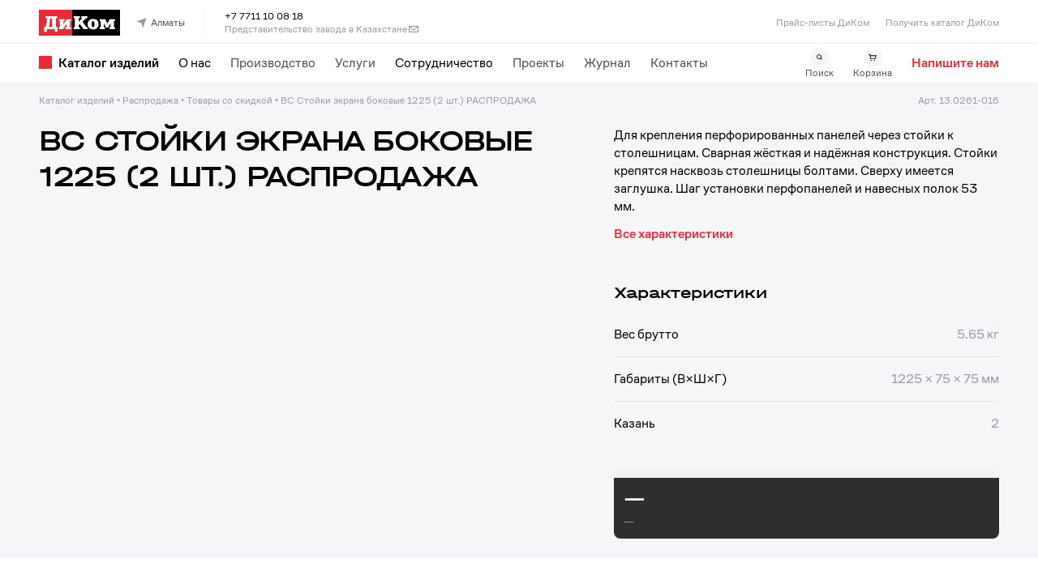

--- FILE ---
content_type: text/css
request_url: https://www.dikom.ru/_next/static/css/f78df4246ca56301.css
body_size: 55102
content:
/*! normalize.css v8.0.1 | MIT License | github.com/necolas/normalize.css */html{line-height:1.15;-webkit-text-size-adjust:100%}body{margin:0}main{display:block}h1{font-size:2em;margin:.67em 0}hr{box-sizing:content-box;height:0;overflow:visible}pre{font-family:monospace,monospace;font-size:1em}a{background-color:rgba(0,0,0,0)}abbr[title]{border-bottom:none;text-decoration:underline;-webkit-text-decoration:underline dotted;text-decoration:underline dotted}b,strong{font-weight:bolder}code,kbd,samp{font-family:monospace,monospace;font-size:1em}small{font-size:80%}sub,sup{font-size:75%;line-height:0;position:relative;vertical-align:baseline}sub{bottom:-.25em}sup{top:-.5em}img{border-style:none}button,input,optgroup,select,textarea{font-family:inherit;font-size:100%;line-height:1.15;margin:0}button,input{overflow:visible}button,select{text-transform:none}[type=button],[type=reset],[type=submit],button{-webkit-appearance:button}[type=button]::-moz-focus-inner,[type=reset]::-moz-focus-inner,[type=submit]::-moz-focus-inner,button::-moz-focus-inner{border-style:none;padding:0}[type=button]:-moz-focusring,[type=reset]:-moz-focusring,[type=submit]:-moz-focusring,button:-moz-focusring{outline:1px dotted ButtonText}fieldset{padding:.35em .75em .625em}legend{box-sizing:border-box;color:inherit;display:table;max-width:100%;padding:0;white-space:normal}progress{vertical-align:baseline}textarea{overflow:auto}[type=checkbox],[type=radio]{box-sizing:border-box;padding:0}[type=number]::-webkit-inner-spin-button,[type=number]::-webkit-outer-spin-button{height:auto}[type=search]{-webkit-appearance:textfield;outline-offset:-2px}[type=search]::-webkit-search-decoration{-webkit-appearance:none}::-webkit-file-upload-button{-webkit-appearance:button;font:inherit}details{display:block}summary{display:list-item}template{display:none}a,abbr,acronym,address,applet,article,aside,audio,b,big,blockquote,body,canvas,caption,center,cite,code,dd,del,details,dfn,div,dl,dt,em,embed,fieldset,figcaption,figure,footer,form,h1,h2,h3,h4,h5,h6,header,hgroup,html,i,iframe,img,ins,kbd,label,legend,li,main,mark,menu,nav,object,ol,output,p,pre,q,ruby,s,samp,section,small,span,strike,strong,sub,summary,sup,table,tbody,td,tfoot,th,thead,time,tr,tt,u,ul,var,video{margin:0;padding:0;border:0;font-size:100%;font:inherit;vertical-align:baseline}article,aside,details,figcaption,figure,footer,header,hgroup,main,menu,nav,section{display:block}[hidden]{display:none}body{line-height:1}menu,ol,ul{list-style:none}blockquote,q{quotes:none}blockquote:after,blockquote:before,q:after,q:before{content:"";content:none}table{border-collapse:collapse;border-spacing:0}*,:after,:before{box-sizing:border-box}img{max-width:100%}a,a:active,a:focus,button,button:active,button:focus{outline:none}@font-face{font-family:HalvarBreit;font-weight:500;src:url(/assets/fonts/HalvarBreit-Md/font.woff2) format("woff2"),url(/assets/fonts/HalvarBreit-Md/font.woff) format("woff"),url(/assets/fonts/HalvarBreit-Md/font.ttf) format("truetype")}@font-face{font-family:Cofo;font-weight:400;src:url(/assets/fonts/CofoSans/CoFoSans-Regular.eot?) format("eot"),url(/assets/fonts/CofoSans/CoFoSans-Regular.woff2) format("woff2"),url(/assets/fonts/CofoSans/CoFoSans-Regular.woff) format("woff"),url(/assets/fonts/CofoSans/CoFoSans-Regular.otf) format("opentype")}@font-face{font-family:Cofo;font-weight:500;src:url(/assets/fonts/CofoSans/CoFoSans-Medium.eot?) format("eot"),url(/assets/fonts/CofoSans/CoFoSans-Medium.woff2) format("woff2"),url(/assets/fonts/CofoSans/CoFoSans-Medium.woff) format("woff"),url(/assets/fonts/CofoSans/CoFoSans-Medium.otf) format("opentype")}html{font-size:16px}@media screen and (min-width:1801px){html{font-size:18.21px}}@media screen and (min-width:2051px){html{font-size:20.72px}}@media screen and (min-width:2339px){html{font-size:23.67px}}@media screen and (min-width:2664px){html{font-size:27.6px}}@media screen and (min-width:3036px){html{font-size:30.68px}}@media screen and (min-width:3460px){html{font-size:35px}}@media screen and (min-width:3946px){html{font-size:39.81px}}@media screen and (min-width:4498px){html{font-size:45.56px}}@media screen and (min-width:5129px){html{font-size:51.97px}}@media screen and (min-width:5849px){html{font-size:59.2px}}@media screen and (min-width:6670px){html{font-size:67.4px}}@media screen and (min-width:7605px){html{font-size:76.97px}}*,a,abbr,acronym,address,applet,article,aside,audio,b,big,blockquote,body,canvas,caption,center,cite,code,dd,del,details,dfn,div,dl,dt,em,embed,fieldset,figcaption,figure,footer,form,h1,h2,h3,h4,h5,h6,header,hgroup,i,iframe,img,ins,kbd,label,legend,li,main,mark,menu,nav,object,ol,output,p,pre,q,ruby,s,samp,section,small,span,strike,strong,sub,summary,sup,table,tbody,td,tfoot,th,thead,time,tr,tt,u,ul,var,video{font-family:Cofo;font-size:.875rem;letter-spacing:0;line-height:1.125rem}@media(min-width:64rem){*,a,abbr,acronym,address,applet,article,aside,audio,b,big,blockquote,body,canvas,caption,center,cite,code,dd,del,details,dfn,div,dl,dt,em,embed,fieldset,figcaption,figure,footer,form,h1,h2,h3,h4,h5,h6,header,hgroup,i,iframe,img,ins,kbd,label,legend,li,main,mark,menu,nav,object,ol,output,p,pre,q,ruby,s,samp,section,small,span,strike,strong,sub,summary,sup,table,tbody,td,tfoot,th,thead,time,tr,tt,u,ul,var,video{font-family:Cofo;font-size:1rem;letter-spacing:0;line-height:1.25rem}}*,a,abbr,acronym,address,applet,article,aside,audio,b,big,blockquote,body,canvas,caption,center,cite,code,dd,del,details,dfn,div,dl,dt,em,embed,fieldset,figcaption,figure,footer,form,h1,h2,h3,h4,h5,h6,header,hgroup,i,iframe,img,ins,kbd,label,legend,li,main,mark,menu,nav,object,ol,output,p,pre,q,ruby,s,samp,section,small,span,strike,strong,sub,summary,sup,table,tbody,td,tfoot,th,thead,time,tr,tt,u,ul,var,video{color:#000}body,html{height:100%;-webkit-font-smoothing:antialiased;-moz-osx-font-smoothing:grayscale}.Column_root____SN3{width:100%;padding-right:.25rem;padding-left:.25rem}@media(min-width:64rem){.Column_root____SN3{padding-right:1rem;padding-left:1rem}}@media(min-width:99rem){.Column_root____SN3{padding-right:1rem;padding-left:1rem}}@media(min-width:120rem){.Column_root____SN3{padding-right:1rem;padding-left:1rem}}@media(min-width:256rem){.Column_root____SN3{padding-right:1rem;padding-left:1rem}}.Column_root____SN3.Column__align-auto__pW7Un{align-self:auto}.Column_root____SN3.Column__align-top__m1Eba{align-self:flex-start}.Column_root____SN3.Column__align-middle__2TZcI{align-self:center}.Column_root____SN3.Column__align-bottom__h0xiW{align-self:flex-end}.Column_root____SN3.Column__textAlign-left__0xFsA{text-align:left}.Column_root____SN3.Column__textAlign-right__hnnJC{text-align:right}.Column_root____SN3.Column__textAlign-center__oGf0M{text-align:center}@media(max-width:64rem){.Column_root____SN3.Column__textAlignSm-left__mJHPH{text-align:left}.Column_root____SN3.Column__textAlignSm-right__G7Cm4{text-align:right}.Column_root____SN3.Column__textAlignSm-center__qPWVt{text-align:center}}.Column_root____SN3.Column__width-1__S9ZfE{flex:0 0 25%;max-width:25%}.Column_root____SN3.Column__width-2__cHAU0{flex:0 0 50%;max-width:50%}.Column_root____SN3.Column__width-3__kUz7s{flex:0 0 75%;max-width:75%}.Column_root____SN3.Column__width-4__c5Shr{flex:0 0 100%;max-width:100%}.Column_root____SN3.Column__width-0__Xzpj3{display:none}.Column_root____SN3.Column__width-1__S9ZfE{display:block;flex:0 0 8.3333333333%;max-width:8.3333333333%}.Column_root____SN3.Column__width-2__cHAU0{display:block;flex:0 0 16.6666666667%;max-width:16.6666666667%}.Column_root____SN3.Column__width-3__kUz7s{display:block;flex:0 0 25%;max-width:25%}.Column_root____SN3.Column__width-4__c5Shr{display:block;flex:0 0 33.3333333333%;max-width:33.3333333333%}.Column_root____SN3.Column__width-5__h916g{display:block;flex:0 0 41.6666666667%;max-width:41.6666666667%}.Column_root____SN3.Column__width-6__OwSz_{display:block;flex:0 0 50%;max-width:50%}.Column_root____SN3.Column__width-7__RVFkd{display:block;flex:0 0 58.3333333333%;max-width:58.3333333333%}.Column_root____SN3.Column__width-8__Ec6Oi{display:block;flex:0 0 66.6666666667%;max-width:66.6666666667%}.Column_root____SN3.Column__width-9__iGOe5{display:block;flex:0 0 75%;max-width:75%}.Column_root____SN3.Column__width-10__wLLPj{display:block;flex:0 0 83.3333333333%;max-width:83.3333333333%}.Column_root____SN3.Column__width-11__8GmJF{display:block;flex:0 0 91.6666666667%;max-width:91.6666666667%}.Column_root____SN3.Column__width-12__vT4KU{display:block;flex:0 0 100%;max-width:100%}@media(max-width:64rem){.Column_root____SN3.Column__sm-0__kUQui{display:none}.Column_root____SN3.Column__sm-1__QKwiG{display:block;flex:0 0 25%;max-width:25%}.Column_root____SN3.Column__sm-2__dPSnN{display:block;flex:0 0 50%;max-width:50%}.Column_root____SN3.Column__sm-3__VfjI7{display:block;flex:0 0 75%;max-width:75%}.Column_root____SN3.Column__sm-4__g5Xdx{display:block;flex:0 0 100%;max-width:100%}}.Column_root____SN3.Column_flex__nI_hf{display:flex}.Column_root____SN3.Column_flexCenter__cdav_{align-items:center}.Column_root____SN3.Column__order-1__FzohX{order:1}.Column_root____SN3.Column__order-2__OYXiJ{order:2}.Column_root____SN3.Column__order-3__3mTb9{order:3}@media(max-width:64rem){.Column_root____SN3.Column__orderSm-1__1V9rP{order:1}.Column_root____SN3.Column__orderSm-2__bzvXW{order:2}.Column_root____SN3.Column__orderSm-3__A92EA{order:3}}.Container_root___FYWu{margin-right:auto;margin-left:auto;max-width:76rem;padding-right:1rem;padding-left:1rem}@media(min-width:64rem){.Container_root___FYWu{max-width:82rem;padding-right:3rem;padding-left:3rem}}@media(min-width:99rem){.Container_root___FYWu{max-width:82rem;padding-right:3rem;padding-left:3rem}}@media(min-width:120rem){.Container_root___FYWu{max-width:82rem;padding-right:3rem;padding-left:3rem}}@media(min-width:256rem){.Container_root___FYWu{max-width:82rem;padding-right:3rem;padding-left:3rem}}.Container_root___FYWu{width:100%}.Responsive_root__iQ_wb.Responsive_inline__nSUyn{display:inline}.Responsive_root__iQ_wb.Responsive_inlineBlock__7DmyP{display:inline-block}@media(max-width:64rem){.Responsive_mobileVisible__UdnK1{display:block!important}.Responsive_mobileHidden__kZp01{display:none!important}}@media(min-width:64rem){.Responsive_desktopVisible__07vaE{display:block!important}.Responsive_desktopHidden__AwsDh{display:none!important}}.Row_root__ooxVp{display:flex;flex-wrap:wrap;margin-right:-.25rem;margin-left:-.25rem}@media(min-width:64rem){.Row_root__ooxVp{margin-right:-1rem;margin-left:-1rem}}@media(min-width:99rem){.Row_root__ooxVp{margin-right:-1rem;margin-left:-1rem}}@media(min-width:120rem){.Row_root__ooxVp{margin-right:-1rem;margin-left:-1rem}}@media(min-width:256rem){.Row_root__ooxVp{margin-right:-1rem;margin-left:-1rem}}.Row_root__ooxVp.Row__align-stretch__BOvfN{align-items:stretch}.Row_root__ooxVp.Row__align-center__i0F6U{align-items:center}.Row_root__ooxVp.Row__align-bottom__vTh5K{align-items:flex-end}.Row_root__ooxVp.Row__align-top__mcfEF{align-items:flex-start}.Scroll_Container__gbZKr{position:relative;overflow:hidden;height:100%;display:block}@media(min-width:64rem){.Scroll_Container__gbZKr{display:flex;align-content:flex-start}}@media(max-width:64rem){.Scroll_Container__gbZKr{max-width:100%}}.Scroll_Container__gbZKr:hover .Scroll_Thumb__G4oWc{opacity:1!important}.Scroll_Content__qruae{overflow:auto;scrollbar-width:none;-ms-overflow-style:none}@media(max-width:64rem){.Scroll_Content__qruae{height:100%;max-width:100%;overflow-x:hidden!important;overflow-y:auto!important}}.Scroll_Content__qruae::-webkit-scrollbar{display:none}@media(min-width:64rem){.Scroll_Content__qruae{flex:1 1 auto}}.Scroll_Scrollbar__QNkzv{height:100%;width:.75rem;position:absolute;top:0;right:0;display:none}.Scroll_ScrollbarVisible__lZh3W{display:block}.Scroll_Scrollbar__QNkzv .Scroll_Slider__jI2AZ{display:block;height:100%;position:relative;width:.75rem}.Scroll_Scrollbar__QNkzv .Scroll_Slider__jI2AZ .Scroll_Track__rlH25{bottom:0;cursor:pointer;position:absolute;top:0;height:100%;width:1rem;border-radius:.75rem}.Scroll_Scrollbar__QNkzv .Scroll_Slider__jI2AZ .Scroll_ThumbFallback____O2f{position:absolute;width:.75rem;border-radius:.75rem;padding:.5rem .25rem;min-height:1.25rem}.Scroll_Scrollbar__QNkzv .Scroll_Slider__jI2AZ .Scroll_Thumb__G4oWc{height:100%;top:0;bottom:0;width:100%;border-radius:.625rem;margin-left:auto;margin-right:auto;background-color:#e3e5e8;transition:all .3s;opacity:.5}.Spacing_root__LPhLD{display:block;position:relative}.Spacing_root__LPhLD.Spacing_inline__NrbMH{display:inline-block}@media(max-width:64rem){.Spacing_root__LPhLD.Spacing__sm-0__V3HKs{display:none;visibility:hidden}}@media(min-width:64rem){.Spacing_root__LPhLD.Spacing__size-0__jdjDm{display:none;visibility:hidden}}.Spacing_root__LPhLD.Spacing__sm-1__yO9TH{width:.125rem;height:.125rem}.Spacing_root__LPhLD.Spacing__sm-2__pVI_f{width:.25rem;height:.25rem}.Spacing_root__LPhLD.Spacing__sm-3__yz9k_{width:.5rem;height:.5rem}.Spacing_root__LPhLD.Spacing__sm-4__K6iFk{width:.75rem;height:.75rem}.Spacing_root__LPhLD.Spacing__sm-5__1sAiT{width:1rem;height:1rem}.Spacing_root__LPhLD.Spacing__sm-6__FjjkI{width:1.5rem;height:1.5rem}.Spacing_root__LPhLD.Spacing__sm-7__HFVuL{width:2rem;height:2rem}.Spacing_root__LPhLD.Spacing__sm-8__z9h7B{width:2.5rem;height:2.5rem}.Spacing_root__LPhLD.Spacing__sm-9__cZs2s{width:3rem;height:3rem}.Spacing_root__LPhLD.Spacing__sm-10__06Kj_{width:4rem;height:4rem}.Spacing_root__LPhLD.Spacing__sm-11__fkCEW{width:5rem;height:5rem}.Spacing_root__LPhLD.Spacing__sm-12__O6O2s{width:6rem;height:6rem}.Spacing_root__LPhLD.Spacing__sm-13__FdFJa{width:10rem;height:10rem}@media(min-width:64rem){.Spacing_root__LPhLD.Spacing__size-1__hJivA{width:.125rem;height:.125rem}.Spacing_root__LPhLD.Spacing__size-2__Xdb9v{width:.25rem;height:.25rem}.Spacing_root__LPhLD.Spacing__size-3__fTRSb{width:.5rem;height:.5rem}.Spacing_root__LPhLD.Spacing__size-4__oOSl0{width:.75rem;height:.75rem}.Spacing_root__LPhLD.Spacing__size-5__Ms1eT{width:1rem;height:1rem}.Spacing_root__LPhLD.Spacing__size-6__SYQpw{width:1.5rem;height:1.5rem}.Spacing_root__LPhLD.Spacing__size-7__ZFbjW{width:2rem;height:2rem}.Spacing_root__LPhLD.Spacing__size-8__RRUfK{width:2.5rem;height:2.5rem}.Spacing_root__LPhLD.Spacing__size-9__TUQG_{width:3rem;height:3rem}.Spacing_root__LPhLD.Spacing__size-10__iHOGx{width:4rem;height:4rem}.Spacing_root__LPhLD.Spacing__size-11__yXpWf{width:5rem;height:5rem}.Spacing_root__LPhLD.Spacing__size-12__7GtfO{width:6rem;height:6rem}.Spacing_root__LPhLD.Spacing__size-13__4oq32{width:10rem;height:10rem}}.Parallax_wrapper__06DK2{z-index:1;position:absolute}.Parallax_wrapperStd__q1AIO{right:-6.25rem;top:-350rem}@media(min-width:64rem){.Parallax_wrapperStd__q1AIO{right:0;top:-23rem}}.Parallax_image__8aHHE{display:block}.Parallax_imageStd__0Pccj{width:72%;margin-left:auto}@media(min-width:64rem){.Parallax_imageStd__0Pccj{width:60%}}.Button_root__o0Dwq{display:inline-block;cursor:pointer;background:none repeat scroll 0 0 rgba(0,0,0,0);border:none;border-spacing:0;list-style:none outside none;margin:0;padding:0;text-align:center;text-decoration:none;text-indent:0;transition:all .3s}.Button_root__o0Dwq *{transition:all .3s}.Button_root__o0Dwq.Button_block__PNVYq{display:block}.Button_root__o0Dwq.Button_fullWidth__i1ecx{width:100%;text-align:center}.Button_root__o0Dwq.Button_disabled__pEA_8{opacity:.4}.Button_root__o0Dwq.Button__type-styled__F2tCN{font-family:Cofo;font-size:.875rem;letter-spacing:0;line-height:1.09375rem;font-weight:400;color:#484e5b;text-transform:none}@media(min-width:64rem){.Button_root__o0Dwq.Button__type-styled__F2tCN{font-size:1rem;line-height:1.375rem}}.Button_root__o0Dwq.Button__type-styled__F2tCN{padding:1.0625rem 3rem;border-radius:.5rem;color:#fff;background-color:#e92a3a;font-weight:500}.Button_root__o0Dwq.Button__type-styled__F2tCN:hover{background-color:#ce2433}.Button_root__o0Dwq.Button__type-rectangle__uYHcw{font-family:Cofo;font-size:.875rem;letter-spacing:0;line-height:1.09375rem;font-weight:400;color:#484e5b;text-transform:none}@media(min-width:64rem){.Button_root__o0Dwq.Button__type-rectangle__uYHcw{font-size:1rem;line-height:1.5rem}}.Button_root__o0Dwq.Button__type-rectangle__uYHcw{padding:.5rem 1.909375rem .575rem;border-radius:.25rem;border:.0625rem solid #e3e5e8;color:#000;font-weight:500}.Button_root__o0Dwq.Button__type-rectangle__uYHcw:hover{border-color:#000}.Button_root__o0Dwq.Button__type-pill__Mg95_{font-family:Cofo;font-size:.875rem;letter-spacing:0;line-height:1.09375rem;font-weight:400;color:#484e5b;text-transform:none}@media(min-width:64rem){.Button_root__o0Dwq.Button__type-pill__Mg95_{font-size:1rem;line-height:1.5rem}}.Button_root__o0Dwq.Button__type-pill__Mg95_{padding:.4375rem 1rem;border-radius:21.375rem;border:.0625rem solid #e3e5e8}.Button_root__o0Dwq.Button__type-pill__Mg95_:hover{border-color:#484e5b}.Button_root__o0Dwq.Button__type-pill__Mg95_.Button_active__KgYpz{color:#000;border-color:#000}.Button_root__o0Dwq.Button__type-roundIcon__04hly{padding:.8125rem;width:3rem;height:3rem;border-radius:50%;border:.0625rem solid #e3e5e8;text-align:center}.Button_root__o0Dwq.Button__type-roundIcon__04hly .Button_icon__33sR4{display:block;margin:0 auto;max-width:100%;max-height:100%;opacity:.2224}.Button_root__o0Dwq.Button__type-roundIcon__04hly:hover{border-color:#000}.Button_root__o0Dwq.Button__type-roundIcon__04hly:hover .Button_icon__33sR4{opacity:1}.Button_root__o0Dwq.Button__type-roundIcon__04hly.Button_active__KgYpz{border-color:#000}.Button_root__o0Dwq.Button__type-roundIcon__04hly.Button_active__KgYpz .Button_icon__33sR4{opacity:1}.Button_root__o0Dwq.Button__type-roundIcon--small__nbmFd{padding:0;width:2rem;height:2rem}.Button_root__o0Dwq.Button__type-roundIcon--small__nbmFd .Button_icon__33sR4{opacity:1}.Button_root__o0Dwq.Button__type-dobro__qWhOD{line-height:.8625rem;border-radius:2.5rem;border:.0625rem solid #000;padding:.8125rem 1.75rem;color:#484e5b;font-weight:600!important}@media(min-width:64rem){.Button_root__o0Dwq.Button__type-dobro__qWhOD{line-height:1.5rem}}.Button_root__o0Dwq.Button__type-dobro__qWhOD:hover{background-color:#000;color:#fff}.Button_root__o0Dwq.Button__type-dobroRoundIcon___L8S6{padding:.5rem;width:2.25rem;height:2.25rem;border-radius:50%;text-align:center;outline:0;border:0;background-color:#f6f6f9}.Button_root__o0Dwq.Button__type-dobroRoundIcon___L8S6 .Button_icon__33sR4{display:block;margin:0 auto;max-width:100%;max-height:100%}.Button_root__o0Dwq.Button__type-dobroRoundIcon___L8S6:hover{background-color:#e3e5e8}.Button_root__o0Dwq.Button__type-dobroDark__IiP7Y{line-height:.8625rem;border-radius:2.5rem;border:.0625rem solid #000;padding:.8125rem 1.75rem;color:#fff;font-weight:600!important;background-color:#000}@media(min-width:64rem){.Button_root__o0Dwq.Button__type-dobroDark__IiP7Y{line-height:1.5rem}}.Button_root__o0Dwq.Button__type-dobroDark__IiP7Y:hover{color:#7f7f7f}.Button_root__o0Dwq.Button__pillSize-small__jOYb_{padding:.25rem .75rem}.Button_root__o0Dwq.Button__pillActive-dark__pPW_x{background-color:#2d2d2d;color:#fff!important;border-color:#2d2d2d!important}.Checkbox_root__Je9f3{display:inline-block;position:relative}.Checkbox_root__Je9f3:hover,.Checkbox_root__Je9f3:hover *{cursor:pointer}.Checkbox_label__6fwxm{line-height:1.25rem}.Checkbox_input__QIQ_T{position:absolute;left:0;z-index:9999;cursor:pointer;opacity:0;top:0;bottom:0;right:0}.Checkbox_checkbox__t8RdR{display:inline-block;width:1.25rem;height:1.25rem;background-color:#f6f6f9;border-radius:.25rem;position:relative;transition:all .3s}.Checkbox_checkbox__t8RdR:after{position:absolute;content:" ";display:none;transform:rotate(37deg);height:.6875rem;width:.375rem;border-bottom:.125rem solid #fff;border-right:.125rem solid #fff;left:.4375rem;top:.25rem}.Checkbox_checkboxChecked__p_kcg{background-color:#e92a3a}.Checkbox_checkboxChecked__p_kcg:after{display:block}.Checkbox_checkboxHovered__qNCe7{background-color:#ccced3}.Checkbox_checkboxHovered__qNCe7.Checkbox_checkboxChecked__p_kcg{background-color:#ce2433}.Checkbox_title__TWmBJ{font-family:Cofo;font-size:.875rem;letter-spacing:0;line-height:1.09375rem;font-weight:400;color:#484e5b;text-transform:none}@media(min-width:64rem){.Checkbox_title__TWmBJ{font-size:1rem;line-height:1.375rem}}.Checkbox_title__TWmBJ{display:inline-block;line-height:1.25rem;vertical-align:top;padding-left:.5rem}.Close_root__Nr6DU{display:block;padding:.6875rem!important}.Close_root__Nr6DU:focus{outline:0 none rgba(0,0,0,0);outline-offset:0}.Delimeter_root__Utmg1{margin:0;border-top:none;border-bottom-style:solid;border-bottom-width:.0625rem}.Delimeter_root__Utmg1.Delimeter__color-blue__1eSv8{border-bottom-color:#9298a5}.Delimeter_root__Utmg1.Delimeter__color-white__lBBQ7{border-bottom-color:#fff}.Delimeter_root__Utmg1.Delimeter__color-blue-light___8oU5{border-bottom-color:#9298a5;opacity:.2}.Delimeter_root__Utmg1.Delimeter__color-custom-gray__PjdyX{border-bottom-color:#c4c4c4;opacity:.2}.Delimeter_root__Utmg1.Delimeter__color-custom-gray2__fpRHa{border-bottom-color:#d8d8d8}.Delimeter_root__Utmg1.Delimeter__color-bg-gray__Yh2LG{border-bottom-color:#e3e5e8}.Delimeter_root__Utmg1.Delimeter__color-dark__jfVvQ{border-bottom-color:#484e5b}.Delimeter_root__Utmg1.Delimeter__color-bg-light-gray__21JQG{border-bottom-color:#f6f6f9}.Delimeter_root__Utmg1.Delimeter__color-dark-gray__pRe6h{border-bottom-color:#2d2d2d}.Delimeter_root__Utmg1.Delimeter__color-gray__vLfX5{border-bottom-color:#333}.Delimeter_root__Utmg1.Delimeter__color-ghost__RISxW{border-bottom-color:rgba(40,17,0,.1019607843)}.Heading_root__9YXLy.Heading__sm-hero__KPc_H{font-family:HalvarBreit;font-size:2.5rem;letter-spacing:-.075rem;line-height:3rem;font-weight:500;color:#000;text-transform:none}@media(min-width:64rem){.Heading_root__9YXLy.Heading__sm-hero__KPc_H{font-size:5.75rem;letter-spacing:-.109375rem;line-height:5.5rem}}.Heading_root__9YXLy.Heading__sm-h1__gxgKl{font-family:HalvarBreit;font-size:1.625rem;letter-spacing:-.075rem;line-height:1.95rem;font-weight:500;color:#000;text-transform:none}@media(min-width:64rem){.Heading_root__9YXLy.Heading__sm-h1__gxgKl{font-size:3.375rem;letter-spacing:-.125rem;line-height:3.75rem}}.Heading_root__9YXLy.Heading__sm-h2__4mxTg{font-family:HalvarBreit;font-size:1.375rem;letter-spacing:-.075rem;line-height:1.65rem;font-weight:500;color:#000;text-transform:none}@media(min-width:64rem){.Heading_root__9YXLy.Heading__sm-h2__4mxTg{font-size:2.25rem;letter-spacing:-.1125rem;line-height:2.75rem}}.Heading_root__9YXLy.Heading__sm-h3__sH_gx{font-family:HalvarBreit;font-size:1.25rem;letter-spacing:-.0625rem;line-height:1.5rem;font-weight:500;color:#000;text-transform:none}@media(min-width:64rem){.Heading_root__9YXLy.Heading__sm-h3__sH_gx{font-size:1.75rem;letter-spacing:-.0125rem;line-height:2rem}}.Heading_root__9YXLy.Heading__sm-h4__pdGL5{font-family:HalvarBreit;font-size:1rem;letter-spacing:-.04625rem;line-height:1.25rem;font-weight:500;color:#000;text-transform:none}@media(min-width:64rem){.Heading_root__9YXLy.Heading__sm-h4__pdGL5{font-size:1.5rem;letter-spacing:-.03125rem;line-height:1.6875rem}}.Heading_root__9YXLy.Heading__sm-h5__EZDQl{font-family:HalvarBreit;font-size:.6875rem;letter-spacing:0;line-height:.89375rem;font-weight:500;color:#000;text-transform:uppercase}@media(min-width:64rem){.Heading_root__9YXLy.Heading__sm-h5__EZDQl{font-size:.875rem;letter-spacing:0;line-height:1.25rem}.Heading_root__9YXLy.Heading__size-hero__fYu1c{font-family:HalvarBreit;font-size:2.5rem;letter-spacing:-.075rem;line-height:3rem;font-weight:500;color:#000;text-transform:none}}@media(min-width:64rem)and (min-width:64rem){.Heading_root__9YXLy.Heading__size-hero__fYu1c{font-size:5.75rem;letter-spacing:-.109375rem;line-height:5.5rem}}@media(min-width:64rem){.Heading_root__9YXLy.Heading__size-h1__C6yXN{font-family:HalvarBreit;font-size:1.625rem;letter-spacing:-.075rem;line-height:1.95rem;font-weight:500;color:#000;text-transform:none}}@media(min-width:64rem)and (min-width:64rem){.Heading_root__9YXLy.Heading__size-h1__C6yXN{font-size:3.375rem;letter-spacing:-.125rem;line-height:3.75rem}}@media(min-width:64rem){.Heading_root__9YXLy.Heading__size-h2__d_4la{font-family:HalvarBreit;font-size:1.375rem;letter-spacing:-.075rem;line-height:1.65rem;font-weight:500;color:#000;text-transform:none}}@media(min-width:64rem)and (min-width:64rem){.Heading_root__9YXLy.Heading__size-h2__d_4la{font-size:2.25rem;letter-spacing:-.1125rem;line-height:2.75rem}}@media(min-width:64rem){.Heading_root__9YXLy.Heading__size-h3__LkVt7{font-family:HalvarBreit;font-size:1.25rem;letter-spacing:-.0625rem;line-height:1.5rem;font-weight:500;color:#000;text-transform:none}}@media(min-width:64rem)and (min-width:64rem){.Heading_root__9YXLy.Heading__size-h3__LkVt7{font-size:1.75rem;letter-spacing:-.0125rem;line-height:2rem}}@media(min-width:64rem){.Heading_root__9YXLy.Heading__size-h4__bjXGq{font-family:HalvarBreit;font-size:1rem;letter-spacing:-.04625rem;line-height:1.25rem;font-weight:500;color:#000;text-transform:none}}@media(min-width:64rem)and (min-width:64rem){.Heading_root__9YXLy.Heading__size-h4__bjXGq{font-size:1.5rem;letter-spacing:-.03125rem;line-height:1.6875rem}}@media(min-width:64rem){.Heading_root__9YXLy.Heading__size-h5__izk3M{font-family:HalvarBreit;font-size:.6875rem;letter-spacing:0;line-height:.89375rem;font-weight:500;color:#000;text-transform:uppercase}}@media(min-width:64rem)and (min-width:64rem){.Heading_root__9YXLy.Heading__size-h5__izk3M{font-size:.875rem;letter-spacing:0;line-height:1.25rem}}.Heading_root__9YXLy.Heading__position-center___MFlA{text-align:center}.Heading_root__9YXLy.Heading__position-left__AIAUd{text-align:left}.Heading_root__9YXLy.Heading__position-right__4MzbW{text-align:right}.Heading_root__9YXLy.Heading__transform-uppercase__PGM0O{text-transform:uppercase}@media(min-width:64rem){.Heading_root__9YXLy.Heading__transform-uppercaseLg__3ePcm{text-transform:uppercase}}@media(max-width:64rem){.Heading_root__9YXLy.Heading__transform-uppercaseSm__5s_ac{text-transform:uppercase}}.Heading_root__9YXLy.Heading__transform-none__bA5I4{text-transform:none}.Heading_root__9YXLy.Heading__color-white__SWglm{color:#fff}.Heading_root__9YXLy.Heading__color-light__7MQx5{color:#9298a5}.Heading_root__9YXLy.Heading__color-dark-gray__SrMBc{color:#2d2d2d}.Heading_root__9YXLy.Heading_html__gHElG{white-space:pre-line}.ImageCDN_container__HKzhj{position:relative}img.ImageCDN_fixed__7iDdV{display:block;width:100%;height:auto!important;position:relative!important}img.ImageCDN_fluid__Gh1kb{display:block;min-width:100%;min-height:100%;object-fit:cover;object-position:center}svg.ImageCDN_fixed__7iDdV{display:block;width:100%;height:auto!important;position:relative!important}svg.ImageCDN_fluid__Gh1kb{display:block;min-width:100%;min-height:100%;object-fit:cover;object-position:center}.Input_root__3VUfU{position:relative}.Input_root__3VUfU *{transition:all .3s}.Input_canvas__Rfn9H{background-color:#f6f6f9;border-radius:.25rem;position:relative}.Input_canvas__Rfn9H:hover{cursor:pointer;background-color:#ecedf1}.Input_canvas__Rfn9H:hover *{cursor:pointer}.Input_label__uCqQX{position:absolute;left:1rem;font-family:Cofo;font-size:1rem;letter-spacing:0;line-height:1.5rem;font-weight:400;color:#484e5b;text-transform:none}@media(min-width:64rem){.Input_label__uCqQX{font-size:1.25rem;line-height:1.75rem}}.Input_label__uCqQX{top:1.125rem}@media(min-width:64rem){.Input_label__uCqQX{top:.9375rem;font-family:Cofo;font-size:.75rem;letter-spacing:0;line-height:.9rem;font-weight:400;color:#484e5b;text-transform:none}}@media(min-width:64rem)and (min-width:64rem){.Input_label__uCqQX{font-size:.875rem;line-height:1.125rem}}.Input_labelError__eN1gU{top:1rem;font-family:Cofo;font-size:.625rem;letter-spacing:0;line-height:.75rem;font-weight:400;color:#484e5b;text-transform:none}@media(min-width:64rem){.Input_labelError__eN1gU{font-size:.75rem;line-height:1rem}}.Input_labelError__eN1gU{color:#e92a3a!important}.Input_labelMuted__EtL80{font-family:Cofo;font-size:.75rem;letter-spacing:0;line-height:.9rem;font-weight:400;color:#484e5b;text-transform:none}@media(min-width:64rem){.Input_labelMuted__EtL80{font-size:.875rem;line-height:1.125rem}}.Input_labelMuted__EtL80{color:#9298a5;top:.5rem}@media(min-width:64rem){.Input_labelMuted__EtL80{font-family:Cofo;font-size:.625rem;letter-spacing:0;line-height:.75rem;font-weight:400;color:#484e5b;text-transform:none;top:.25rem}}@media(min-width:64rem)and (min-width:64rem){.Input_labelMuted__EtL80{font-size:.75rem;line-height:1rem}}.Input_labelAsterisk__mguyj{font-family:Cofo;font-size:1rem;letter-spacing:0;line-height:1.5rem;font-weight:400;color:#484e5b;text-transform:none}@media(min-width:64rem){.Input_labelAsterisk__mguyj{font-size:1.25rem;line-height:1.75rem}}.Input_labelAsterisk__mguyj{color:#e92a3a!important}@media(min-width:64rem){.Input_labelAsterisk__mguyj{font-family:Cofo;font-size:.75rem;letter-spacing:0;line-height:.9rem;font-weight:400;color:#484e5b;text-transform:none}}@media(min-width:64rem)and (min-width:64rem){.Input_labelAsterisk__mguyj{font-size:.875rem;line-height:1.125rem}}.Input_labelAsteriskMuted__VmxZT{font-family:Cofo;font-size:.75rem;letter-spacing:0;line-height:.9rem;font-weight:400;color:#484e5b;text-transform:none}@media(min-width:64rem){.Input_labelAsteriskMuted__VmxZT{font-size:.875rem;line-height:1.125rem}}.Input_labelAsteriskMuted__VmxZT{color:#e92a3a}.Input_element__w9vTd{width:100%;border:0;background-color:rgba(0,0,0,0);overflow:hidden;padding:1.5rem 1rem .5rem;font-family:Cofo;font-size:1rem;letter-spacing:0;font-weight:400;color:#484e5b;text-transform:none}@media(min-width:64rem){.Input_element__w9vTd{font-size:1.25rem;line-height:1.75rem}}.Input_element__w9vTd{line-height:1.5rem}.Input_element__w9vTd:focus{outline:none}@media(min-width:64rem){.Input_element__w9vTd{padding:1.25rem 1rem .5rem;font-family:Cofo;font-size:.875rem;letter-spacing:0;line-height:1.09375rem;font-weight:400;color:#484e5b;text-transform:none;line-height:1.125rem}}@media(min-width:64rem)and (min-width:64rem){.Input_element__w9vTd{font-size:1rem;line-height:1.375rem}}.Input_textarea__OCiwf{resize:none;height:4.5rem}.Input_theme-dobro__Fb6zJ .Input_canvas__Rfn9H{background-color:#9298a5;border-radius:.875rem}@media(min-width:64rem){.Input_theme-dobro__Fb6zJ .Input_canvas__Rfn9H{border-radius:1.5rem}}.Input_theme-dobro__Fb6zJ .Input_canvas__Rfn9H:hover{background-color:#9298a5}.Input_theme-dobro__Fb6zJ .Input_label__uCqQX{left:1.25rem;top:1.25rem;color:#a6a6a6!important;font-size:.875rem;line-height:.875rem}@media(min-width:64rem){.Input_theme-dobro__Fb6zJ .Input_label__uCqQX{top:1.875rem;line-height:1.375rem}}.Input_theme-dobro__Fb6zJ .Input_labelAsterisk__mguyj{color:#a6a6a6!important}.Input_theme-dobro__Fb6zJ .Input_labelError__eN1gU{top:1.625rem}.Input_theme-dobro__Fb6zJ .Input_labelMuted__EtL80{color:#a6a6a6!important;top:.75rem!important;transform:translateY(0);font-size:.625rem!important;line-height:1rem!important}@media(min-width:64rem){.Input_theme-dobro__Fb6zJ .Input_labelMuted__EtL80{font-family:Cofo;font-size:.625rem;letter-spacing:0;line-height:.75rem;font-weight:400;color:#484e5b;text-transform:none;font-size:.75rem!important;top:.75rem!important}}@media(min-width:64rem)and (min-width:64rem){.Input_theme-dobro__Fb6zJ .Input_labelMuted__EtL80{font-size:.75rem;line-height:1rem}}.Input_theme-dobro__Fb6zJ .Input_labelMuted__EtL80~*{padding:2rem 1.25rem .75rem!important}@media(min-width:64rem){.Input_theme-dobro__Fb6zJ .Input_labelMuted__EtL80~*{padding:1.875rem 1.25rem .625rem!important}}.Input_theme-dobro__Fb6zJ .Input_labelError__eN1gU{color:#e92a3a!important}.Input_theme-dobro__Fb6zJ .Input_element__w9vTd{padding:1.375rem 1.25rem;line-height:.875rem;font-size:.875rem;height:3.625rem;font-weight:700}@media(min-width:64rem){.Input_theme-dobro__Fb6zJ .Input_element__w9vTd{height:4.875rem;line-height:1.375rem;padding:1.25rem}}.Input_theme-dobro__Fb6zJ .Input_textarea__OCiwf{min-height:7.5rem}.Input_theme-automation__Fg5ZA .Input_canvas__Rfn9H{background-color:#fff;border-radius:.75rem;border:1px solid rgba(0,0,0,0)}.Input_theme-automation__Fg5ZA .Input_canvas__Rfn9H:hover{background-color:#fff}.Input_theme-automation__Fg5ZA .Input_label__uCqQX{left:1.25rem;top:.8125rem;color:#9298a5!important;font-family:Cofo;font-size:.875rem;letter-spacing:0;line-height:1.09375rem;font-weight:400;color:#484e5b;text-transform:none}@media(min-width:64rem){.Input_theme-automation__Fg5ZA .Input_label__uCqQX{font-size:1rem;line-height:1.5rem;left:2rem;top:1.21875rem}}.Input_theme-automation__Fg5ZA .Input_labelMuted__EtL80{display:none}.Input_theme-automation__Fg5ZA .Input_labelError__eN1gU{color:#e92a3a!important}.Input_theme-automation__Fg5ZA .Input_labelAsterisk__mguyj{font-family:Cofo;font-size:.875rem;letter-spacing:0;line-height:1.09375rem;font-weight:400;color:#484e5b;text-transform:none}@media(min-width:64rem){.Input_theme-automation__Fg5ZA .Input_labelAsterisk__mguyj{font-size:1rem;line-height:1.5rem}}.Input_theme-automation__Fg5ZA .Input_labelAsterisk__mguyj{color:#9298a5!important}@media(min-width:64rem){.Input_theme-automation__Fg5ZA .Input_labelAsterisk__mguyj{font-family:Cofo;font-size:.75rem;letter-spacing:0;line-height:.9rem;font-weight:400;color:#484e5b;text-transform:none}}@media(min-width:64rem)and (min-width:64rem){.Input_theme-automation__Fg5ZA .Input_labelAsterisk__mguyj{font-size:.875rem;line-height:1.125rem}}.Input_theme-automation__Fg5ZA .Input_labelAsteriskMuted__VmxZT{font-family:Cofo;font-size:.75rem;letter-spacing:0;line-height:.9rem;font-weight:400;color:#484e5b;text-transform:none}@media(min-width:64rem){.Input_theme-automation__Fg5ZA .Input_labelAsteriskMuted__VmxZT{font-size:.875rem;line-height:1.125rem}}.Input_theme-automation__Fg5ZA .Input_labelAsteriskMuted__VmxZT{color:#9298a5}.Input_theme-automation__Fg5ZA .Input_element__w9vTd{padding:.8125rem 1.25rem;font-family:Cofo;font-size:.875rem;letter-spacing:0;line-height:1.09375rem;font-weight:400;color:#484e5b;text-transform:none}@media(min-width:64rem){.Input_theme-automation__Fg5ZA .Input_element__w9vTd{font-size:1rem;line-height:1.5rem;padding:1.21875rem 2rem}}.Input_theme-automation__Fg5ZA:hover .Input_canvas__Rfn9H{border:1px solid #b8b8b8}.Input_theme-wanlo__P_HiE .Input_canvas__Rfn9H{background-color:#1f1f1f;border-radius:.25rem;border:1px solid rgba(0,0,0,0)}.Input_theme-wanlo__P_HiE .Input_canvas__Rfn9H:hover{background-color:#333}.Input_theme-wanlo__P_HiE .Input_label__uCqQX{left:1.25rem;top:.8125rem;color:#959799!important;font-family:Cofo;font-size:.875rem;letter-spacing:0;line-height:1.09375rem;font-weight:400;color:#484e5b;text-transform:none}@media(min-width:64rem){.Input_theme-wanlo__P_HiE .Input_label__uCqQX{font-size:1rem;line-height:1.5rem}}.Input_theme-wanlo__P_HiE .Input_label__uCqQX{font-family:Octosquares!important}@media(min-width:64rem){.Input_theme-wanlo__P_HiE .Input_label__uCqQX{left:2rem;top:1.21875rem}}.Input_theme-wanlo__P_HiE .Input_labelMuted__EtL80{display:none}.Input_theme-wanlo__P_HiE .Input_labelError__eN1gU{color:#e92a3a!important}.Input_theme-wanlo__P_HiE .Input_labelAsterisk__mguyj{font-family:Cofo;font-size:.875rem;letter-spacing:0;line-height:1.09375rem;font-weight:400;color:#484e5b;text-transform:none}@media(min-width:64rem){.Input_theme-wanlo__P_HiE .Input_labelAsterisk__mguyj{font-size:1rem;line-height:1.5rem}}.Input_theme-wanlo__P_HiE .Input_labelAsterisk__mguyj{font-family:Octosquares!important;color:#959799!important}@media(min-width:64rem){.Input_theme-wanlo__P_HiE .Input_labelAsterisk__mguyj{font-family:Cofo;font-size:.75rem;letter-spacing:0;line-height:.9rem;font-weight:400;color:#484e5b;text-transform:none;font-family:Octosquares!important}}@media(min-width:64rem)and (min-width:64rem){.Input_theme-wanlo__P_HiE .Input_labelAsterisk__mguyj{font-size:.875rem;line-height:1.125rem}}.Input_theme-wanlo__P_HiE .Input_labelAsteriskMuted__VmxZT{font-family:Cofo;font-size:.75rem;letter-spacing:0;line-height:.9rem;font-weight:400;color:#484e5b;text-transform:none}@media(min-width:64rem){.Input_theme-wanlo__P_HiE .Input_labelAsteriskMuted__VmxZT{font-size:.875rem;line-height:1.125rem}}.Input_theme-wanlo__P_HiE .Input_labelAsteriskMuted__VmxZT{font-family:Octosquares!important;color:#959799}.Input_theme-wanlo__P_HiE .Input_element__w9vTd{padding:.8125rem 1.25rem;font-family:Cofo;font-size:.875rem;letter-spacing:0;line-height:1.09375rem;font-weight:400;color:#484e5b;text-transform:none}@media(min-width:64rem){.Input_theme-wanlo__P_HiE .Input_element__w9vTd{font-size:1rem;line-height:1.5rem}}.Input_theme-wanlo__P_HiE .Input_element__w9vTd{font-family:Octosquares!important;color:#fff}@media(min-width:64rem){.Input_theme-wanlo__P_HiE .Input_element__w9vTd{padding:1.21875rem 2rem}}.Input_theme-wanlo__P_HiE:hover .Input_canvas__Rfn9H{border:1px solid #b8b8b8}.Input_theme-dobro-ctx__YU6OL .Input_canvas__Rfn9H{background-color:#fff;border-radius:1rem;outline-color:rgba(0,0,0,0);outline-style:solid;outline-width:.125rem}.Input_theme-dobro-ctx__YU6OL .Input_canvas__Rfn9H:hover{outline-color:#a7a7a7;outline-style:solid;outline-width:.125rem}.Input_theme-dobro-ctx__YU6OL .Input_canvasError__bZ2JT{outline-color:#f07272;background-color:#fff1f1}.Input_theme-dobro-ctx__YU6OL .Input_canvasError__bZ2JT input{color:#f07272!important;background-color:#fff1f1}.Input_theme-dobro-ctx__YU6OL .Input_canvasError__bZ2JT:hover{outline-color:#f07272}.Input_theme-dobro-ctx__YU6OL .Input_label__uCqQX{left:1.5rem;top:1.25rem;color:#b8b8b8!important;line-height:1.25rem;font-size:.875rem;display:inline-block}@media(min-width:64rem){.Input_theme-dobro-ctx__YU6OL .Input_label__uCqQX{top:1.25rem;font-size:1rem;line-height:1.25rem;left:1.5rem}}.Input_theme-dobro-ctx__YU6OL .Input_labelAsterisk__mguyj{color:#a6a6a6!important}.Input_theme-dobro-ctx__YU6OL .Input_labelError__eN1gU{top:1.375rem}@media(min-width:64rem){.Input_theme-dobro-ctx__YU6OL .Input_labelError__eN1gU{top:1.25rem}}.Input_theme-dobro-ctx__YU6OL .Input_labelMuted__EtL80{color:#b8b8b8!important;top:.8125rem!important;transform:translateY(0);font-size:.625rem!important;line-height:.875rem!important}@media(min-width:64rem){.Input_theme-dobro-ctx__YU6OL .Input_labelMuted__EtL80{line-height:1rem!important;font-size:.75rem!important;top:.75rem!important}}.Input_theme-dobro-ctx__YU6OL .Input_labelMuted__EtL80~*{padding:1.6875rem 1.5rem .75rem!important}@media(min-width:64rem){.Input_theme-dobro-ctx__YU6OL .Input_labelMuted__EtL80~*{padding:2.125rem 2.5rem .875rem 1.5rem!important}}.Input_theme-dobro-ctx__YU6OL .Input_labelError__eN1gU{color:#f07272!important}.Input_theme-dobro-ctx__YU6OL .Input_element__w9vTd{color:#000!important;padding:.75rem 1.5rem;line-height:1.25rem;font-size:.875rem;height:3.75rem;font-weight:700;border-radius:1rem}@media(min-width:64rem){.Input_theme-dobro-ctx__YU6OL .Input_element__w9vTd{height:3.75rem;line-height:1.875rem;font-size:1.25rem;padding:1.5rem 2.5rem}}.Input_theme-dobro-ctx__YU6OL .Input_textarea__OCiwf{min-height:7rem}@media(min-width:64rem){.Input_theme-dobro-ctx__YU6OL .Input_textarea__OCiwf{min-height:9.625rem}}.Link_root__FxgTj{text-decoration:none;display:inline-block;cursor:pointer}.Link_root__FxgTj,.Link_root__FxgTj *{transition:all .3s}.Link_root__FxgTj.Link_block__gAw8v{display:block}.Link_root__FxgTj.Link_bold__mpaWo{font-weight:700}.Link_root__FxgTj.Link__type-button__kDX7p{padding:.75rem 1.25rem;border-radius:.25rem}.Link_root__FxgTj.Link__type-pill__kdcGF{padding:.4375rem 1rem;border-radius:21.375rem;border:.0625rem solid #e3e5e8;background-color:#fff;color:#484e5b}.Link_root__FxgTj.Link__type-pill__kdcGF:hover{border-color:#000;color:#000}.Link_root__FxgTj.Link__type-dobroButton__5_bib{font-weight:600;background-color:rgba(0,0,0,0);outline:none;border:.0625rem solid #000;color:#000;text-align:center;border-radius:2.5rem;padding:1.125rem 1.75rem}@media(max-width:64rem){.Link_root__FxgTj.Link__type-dobroButton__5_bib{padding:1rem 1.75rem}}.Link_root__FxgTj.Link__type-dobroButton__5_bib:hover{border-color:#000!important;background-color:#000!important;color:#7f7f7f!important}.Link_root__FxgTj.Link__type-dobroButtonFull__EnpJa{font-weight:600;background-color:#000;outline:none;border:.0625rem solid #000;color:#fff;text-align:center;border-radius:2.5rem;padding:1.125rem 1.75rem}@media(max-width:64rem){.Link_root__FxgTj.Link__type-dobroButtonFull__EnpJa{padding:1rem 1.75rem;font-size:.875rem;width:100%}}.Link_root__FxgTj.Link__type-dobroButtonFull__EnpJa:hover{color:#7f7f7f}.Link_root__FxgTj.Link__color-white__uPd_P{color:#fff}.Link_root__FxgTj.Link__color-white__uPd_P:hover{opacity:.6}.Link_root__FxgTj.Link__color-black__0vW5w{color:#000}.Link_root__FxgTj.Link__color-black__0vW5w:hover{color:#ce2433}.Link_root__FxgTj.Link__color-dark__KTp9U{color:#484e5b}.Link_root__FxgTj.Link__color-dark__KTp9U:hover{color:#e92a3a}.Link_root__FxgTj.Link__color-gray__D6LSM{color:#333}.Link_root__FxgTj.Link__color-gray__D6LSM:hover{color:#000}.Link_root__FxgTj.Link__color-red__oRD6j{color:#e92a3a}.Link_root__FxgTj.Link__color-red__oRD6j:hover{color:#ce2433}.Link_root__FxgTj.Link__buttonColor-red__ndxWl{background-color:#e92a3a}.Link_root__FxgTj.Link__buttonColor-red__ndxWl.Link_active__r0tbF,.Link_root__FxgTj.Link__buttonColor-red__ndxWl:active,.Link_root__FxgTj.Link__buttonColor-red__ndxWl:hover{background-color:rgb(216.8974468085,22.4025531915,38.6953191489)}.Link_root__FxgTj.Link__buttonColor-secondary__3J0U8{background-color:#f6f6f9;border:.0625rem solid #9298a5;color:#2d2d2d;font-weight:500}.Link_root__FxgTj.Link__buttonColor-secondary__3J0U8.Link_active__r0tbF,.Link_root__FxgTj.Link__buttonColor-secondary__3J0U8:active,.Link_root__FxgTj.Link__buttonColor-secondary__3J0U8:hover{background-color:#9298a5;color:#fff}.Link_root__FxgTj.Link__buttonColor-white__9Shzs{background-color:#fff;border-color:#fff}.Link_root__FxgTj.Link__buttonColor-white__9Shzs.Link_active__r0tbF,.Link_root__FxgTj.Link__buttonColor-white__9Shzs:active,.Link_root__FxgTj.Link__buttonColor-white__9Shzs:hover{border-color:#000!important;background-color:#000!important}.Link_root__FxgTj.Link__pillSize-small__zo44S{padding:.25rem .75rem}.Paragraph_root__abzGD.Paragraph__sm-short-01___8zYT{font-family:Cofo;font-size:.75rem;letter-spacing:0;line-height:.9rem;font-weight:400;color:#484e5b;text-transform:none}@media(min-width:64rem){.Paragraph_root__abzGD.Paragraph__sm-short-01___8zYT{font-size:.875rem;line-height:1.125rem}}.Paragraph_root__abzGD.Paragraph__sm-short-02__JI907{font-family:Cofo;font-size:.875rem;letter-spacing:0;line-height:1.09375rem;font-weight:400;color:#484e5b;text-transform:none}@media(min-width:64rem){.Paragraph_root__abzGD.Paragraph__sm-short-02__JI907{font-size:1rem;line-height:1.375rem}}.Paragraph_root__abzGD.Paragraph__sm-short-03__ctC6R{font-family:Cofo;font-size:1rem;letter-spacing:0;line-height:1.5rem;font-weight:400;color:#484e5b;text-transform:none}@media(min-width:64rem){.Paragraph_root__abzGD.Paragraph__sm-short-03__ctC6R{font-size:1.25rem;line-height:1.75rem}}.Paragraph_root__abzGD.Paragraph__sm-short-04__16AXM{font-family:Cofo;font-size:1.125rem;letter-spacing:0;line-height:1.625rem;font-weight:400;color:#484e5b;text-transform:none}@media(min-width:64rem){.Paragraph_root__abzGD.Paragraph__sm-short-04__16AXM{font-size:1.5rem;line-height:2rem}}.Paragraph_root__abzGD.Paragraph__sm-long-01__rWftP{font-family:Cofo;font-size:.75rem;letter-spacing:0;line-height:.9rem;font-weight:400;color:#484e5b;text-transform:none}@media(min-width:64rem){.Paragraph_root__abzGD.Paragraph__sm-long-01__rWftP{font-size:.875rem;line-height:1.25rem}}.Paragraph_root__abzGD.Paragraph__sm-long-02__XhTFG{font-family:Cofo;font-size:.875rem;letter-spacing:0;line-height:1.09375rem;font-weight:400;color:#484e5b;text-transform:none}@media(min-width:64rem){.Paragraph_root__abzGD.Paragraph__sm-long-02__XhTFG{font-size:1rem;line-height:1.5rem}}.Paragraph_root__abzGD.Paragraph__sm-long-03__UVDNU{font-family:Cofo;font-size:1rem;letter-spacing:0;line-height:1.2rem;font-weight:400;color:#484e5b;text-transform:none}@media(min-width:64rem){.Paragraph_root__abzGD.Paragraph__sm-long-03__UVDNU{font-size:1.125rem;line-height:1.375rem}}.Paragraph_root__abzGD.Paragraph__sm-little__PFgOK{font-family:Cofo;font-size:.625rem;letter-spacing:0;line-height:.75rem;font-weight:400;color:#484e5b;text-transform:none}@media(min-width:64rem){.Paragraph_root__abzGD.Paragraph__sm-little__PFgOK{font-size:.75rem;line-height:1rem}}.Paragraph_root__abzGD.Paragraph__sm-little-sm__NSdiF{font-family:Cofo;font-size:.625rem;letter-spacing:0;line-height:.75rem;font-weight:400;color:#484e5b;text-transform:none}@media(min-width:64rem){.Paragraph_root__abzGD.Paragraph__sm-little-sm__NSdiF{font-size:.625rem;line-height:.875rem}.Paragraph_root__abzGD.Paragraph__size-short-01__nnIjN{font-family:Cofo;font-size:.75rem;letter-spacing:0;line-height:.9rem;font-weight:400;color:#484e5b;text-transform:none}}@media(min-width:64rem)and (min-width:64rem){.Paragraph_root__abzGD.Paragraph__size-short-01__nnIjN{font-size:.875rem;line-height:1.125rem}}@media(min-width:64rem){.Paragraph_root__abzGD.Paragraph__size-short-02___xP_y{font-family:Cofo;font-size:.875rem;letter-spacing:0;line-height:1.09375rem;font-weight:400;color:#484e5b;text-transform:none}}@media(min-width:64rem)and (min-width:64rem){.Paragraph_root__abzGD.Paragraph__size-short-02___xP_y{font-size:1rem;line-height:1.375rem}}@media(min-width:64rem){.Paragraph_root__abzGD.Paragraph__size-short-03__8z548{font-family:Cofo;font-size:1rem;letter-spacing:0;line-height:1.5rem;font-weight:400;color:#484e5b;text-transform:none}}@media(min-width:64rem)and (min-width:64rem){.Paragraph_root__abzGD.Paragraph__size-short-03__8z548{font-size:1.25rem;line-height:1.75rem}}@media(min-width:64rem){.Paragraph_root__abzGD.Paragraph__size-short-04__MXKbz{font-family:Cofo;font-size:1.125rem;letter-spacing:0;line-height:1.625rem;font-weight:400;color:#484e5b;text-transform:none}}@media(min-width:64rem)and (min-width:64rem){.Paragraph_root__abzGD.Paragraph__size-short-04__MXKbz{font-size:1.5rem;line-height:2rem}}@media(min-width:64rem){.Paragraph_root__abzGD.Paragraph__size-long-01__LpMCz{font-family:Cofo;font-size:.75rem;letter-spacing:0;line-height:.9rem;font-weight:400;color:#484e5b;text-transform:none}}@media(min-width:64rem)and (min-width:64rem){.Paragraph_root__abzGD.Paragraph__size-long-01__LpMCz{font-size:.875rem;line-height:1.25rem}}@media(min-width:64rem){.Paragraph_root__abzGD.Paragraph__size-long-02__c0Q9v{font-family:Cofo;font-size:.875rem;letter-spacing:0;line-height:1.09375rem;font-weight:400;color:#484e5b;text-transform:none}}@media(min-width:64rem)and (min-width:64rem){.Paragraph_root__abzGD.Paragraph__size-long-02__c0Q9v{font-size:1rem;line-height:1.5rem}}@media(min-width:64rem){.Paragraph_root__abzGD.Paragraph__size-long-03__Mt8Rf{font-family:Cofo;font-size:1rem;letter-spacing:0;line-height:1.2rem;font-weight:400;color:#484e5b;text-transform:none}}@media(min-width:64rem)and (min-width:64rem){.Paragraph_root__abzGD.Paragraph__size-long-03__Mt8Rf{font-size:1.125rem;line-height:1.375rem}}@media(min-width:64rem){.Paragraph_root__abzGD.Paragraph__size-little__01Z8W{font-family:Cofo;font-size:.625rem;letter-spacing:0;line-height:.75rem;font-weight:400;color:#484e5b;text-transform:none}}@media(min-width:64rem)and (min-width:64rem){.Paragraph_root__abzGD.Paragraph__size-little__01Z8W{font-size:.75rem;line-height:1rem}}@media(min-width:64rem){.Paragraph_root__abzGD.Paragraph__size-little-sm__7j3bL{font-family:Cofo;font-size:.625rem;letter-spacing:0;line-height:.75rem;font-weight:400;color:#484e5b;text-transform:none}}@media(min-width:64rem)and (min-width:64rem){.Paragraph_root__abzGD.Paragraph__size-little-sm__7j3bL{font-size:.625rem;line-height:.875rem}}.Paragraph_root__abzGD.Paragraph__color-white__LIIbs{color:#fff}.Paragraph_root__abzGD.Paragraph__color-secondary__UbhHe{color:#f6f6f9}.Paragraph_root__abzGD.Paragraph__color-light__wvFGV{color:#9298a5}.Paragraph_root__abzGD.Paragraph__color-black__a98pe{color:#000}.Paragraph_root__abzGD.Paragraph__color-primary__hmtB9{color:#e92a3a}.Paragraph_root__abzGD.Paragraph__color-gray__oDnPY{color:#333}.Paragraph_root__abzGD.Paragraph__color-gray-dark__c0Fwv{color:#2d2d2d}.Paragraph_root__abzGD.Paragraph__color-dark__cJ3lu{color:#484e5b}.Paragraph_root__abzGD.Paragraph__position-right__kqEgK{text-align:right}.Paragraph_root__abzGD.Paragraph__position-left__UHG_o{text-align:left}.Paragraph_root__abzGD.Paragraph__position-center__0DgFz{text-align:center}.Paragraph_root__abzGD.Paragraph_inline__rzDaK{display:inline}.Paragraph_root__abzGD.Paragraph_bold__3SqJQ{font-weight:500}.Paragraph_root__abzGD.Paragraph_html__bdEnq{white-space:pre-line}.Text_root___lJvu{font-family:Cofo;font-size:.875rem;letter-spacing:0;line-height:1.125rem}@media(min-width:64rem){.Text_root___lJvu{font-family:Cofo;font-size:1rem;letter-spacing:0;line-height:1.25rem}}.Text__sm-hero__MC_tl{font-size:5.75rem;line-height:5.5rem}.Text__sm-h1__7zStY,.Text__sm-hero__MC_tl{font-family:HalvarBreit;letter-spacing:0;text-transform:uppercase}.Text__sm-h1__7zStY{font-size:3.375rem;line-height:3.75rem}.Text__sm-h2__nQJSD{font-size:2.25rem;line-height:2.75rem;text-transform:uppercase}.Text__sm-h2__nQJSD,.Text__sm-h3__Xl8Qi{font-family:HalvarBreit;letter-spacing:0}.Text__sm-h3__Xl8Qi{font-size:1.75rem;line-height:2rem}.Text__sm-h4__DxF2o{font-family:HalvarBreit;font-size:1.5rem;letter-spacing:0;line-height:1.75rem}.Text__sm-h5__pqxEj{line-height:1.625rem;text-transform:uppercase}.Text__sm-h5__pqxEj,.Text__sm-h5alt__mAY2v{font-family:HalvarBreit;font-size:1.375rem;letter-spacing:0}.Text__sm-h5alt__mAY2v{line-height:1.5rem}.Text__sm-h6__BBrhs{font-size:1.25rem;line-height:1.5rem}.Text__sm-h6__BBrhs,.Text__sm-h7__6uaPc{font-family:HalvarBreit;letter-spacing:0}.Text__sm-h7__6uaPc{font-size:.875rem;line-height:1.25rem;text-transform:uppercase}.Text__sm-130__XoAbO{font-family:Cofo;font-size:1.375rem;letter-spacing:0;line-height:2.125rem}.Text__sm-110__AORsJ{font-family:Cofo;font-size:1.25rem;letter-spacing:0;line-height:1.75rem}.Text__sm-090__oFrgn{line-height:1.5rem}.Text__sm-070__HWftg,.Text__sm-090__oFrgn{font-family:Cofo;font-size:1rem;letter-spacing:0}.Text__sm-070__HWftg{line-height:1.25rem}.Text__sm-050__iJfH1{line-height:1.25rem}.Text__sm-030__9bgzk,.Text__sm-050__iJfH1{font-family:Cofo;font-size:.875rem;letter-spacing:0}.Text__sm-030__9bgzk{line-height:1.125rem}.Text__sm-010__O_7d8{font-family:Cofo;font-size:.75rem;letter-spacing:0;line-height:1rem}@media(min-width:64rem){.Text__lg-hero__ca_Ta{font-size:5.75rem;line-height:5.5rem}.Text__lg-h1__Y6mD6,.Text__lg-hero__ca_Ta{font-family:HalvarBreit;letter-spacing:0;text-transform:uppercase}.Text__lg-h1__Y6mD6{font-size:3.375rem;line-height:3.75rem}.Text__lg-h2__KBV7A{font-size:2.25rem;line-height:2.75rem;text-transform:uppercase}.Text__lg-h2__KBV7A,.Text__lg-h3__UAfGH{font-family:HalvarBreit;letter-spacing:0}.Text__lg-h3__UAfGH{font-size:1.75rem;line-height:2rem}.Text__lg-h4__I_o6m{font-size:1.5rem;line-height:1.75rem}.Text__lg-h4__I_o6m,.Text__lg-h5__qMe62{font-family:HalvarBreit;letter-spacing:0}.Text__lg-h5__qMe62{font-size:1.375rem;line-height:1.625rem;text-transform:uppercase}.Text__lg-h6__IZfZO{font-family:HalvarBreit;font-size:1.25rem;letter-spacing:0;line-height:1.5rem}.Text__lg-130__oGKaU{font-family:Cofo;font-size:1.375rem;letter-spacing:0;line-height:2.125rem}.Text__lg-110__mVNnk{font-family:Cofo;font-size:1.25rem;letter-spacing:0;line-height:1.75rem}.Text__lg-090___gEG5{line-height:1.5rem}.Text__lg-070__GrG3s,.Text__lg-090___gEG5{font-family:Cofo;font-size:1rem;letter-spacing:0}.Text__lg-070__GrG3s{line-height:1.25rem}.Text__lg-050__qK8mW{line-height:1.25rem}.Text__lg-030__LtStN,.Text__lg-050__qK8mW{font-family:Cofo;font-size:.875rem;letter-spacing:0}.Text__lg-030__LtStN{line-height:1.125rem}.Text__lg-010__MLz9h{font-family:Cofo;font-size:.75rem;letter-spacing:0;line-height:1rem}}.Text__position-right__6JFwl{text-align:right}.Text__position-left__t20rB{text-align:left}.Text__position-center__vgMSG{text-align:center}.Text_inline__EMO4W{display:inline}@media(min-width:64rem){.Text_uppercaseLg__plToy{text-transform:uppercase}}@media(max-width:64rem){.Text_uppercaseSm__9M6dI{text-transform:uppercase}}.Text_html__wp6kY{white-space:pre-line}.Select_root__F_P3_{display:inline-block;position:relative;transition:all .3s}.Select_root__F_P3_ *{transition:all .3s}@media(max-width:64rem){.Select_rootScrolled__GUKwM{position:static!important}}.Select_rootBlock__P8y2z{display:block}.Select_root__F_P3_ .Select_button__VE0ZX{position:relative;text-align:left;padding-right:2.1875rem}.Select_root__F_P3_ .Select_buttonBlock__FeUuB{display:block;width:100%;text-align:left}.Select_root__F_P3_ .Select_button__VE0ZX:before{transition:all .3s;content:" ";width:.625rem;height:.3125rem;display:block;position:absolute;top:50%;transform:translateY(-50%);right:1.1875rem;border-left:.3125rem solid rgba(0,0,0,0);border-right:.3125rem solid rgba(0,0,0,0);border-top:.3125rem solid #9298a5}.Select_root__F_P3_ .Select_button__VE0ZX:after{width:1.25rem;height:.0625rem;display:inline-block}.Select_root__F_P3_ .Select_button__VE0ZX.Select_isSortButton__JT0ul{position:relative;padding:0 1.75rem 0 0!important;border:none;border-radius:0!important;min-width:auto!important}.Select_root__F_P3_ .Select_button__VE0ZX.Select_isSortButton__JT0ul:before{display:none}.Select_root__F_P3_ .Select_button__VE0ZX.Select_isSortButton__JT0ul .Select_sortIcon__rbCf4{position:absolute;right:0;transform:translateY(-50%);top:.46875rem;width:.9375rem;height:.9375rem}@media(min-width:64rem){.Select_root__F_P3_ .Select_button__VE0ZX.Select_isSortButton__JT0ul .Select_sortIcon__rbCf4{top:.625rem;width:1.25rem;height:1.25rem}.Select_root__F_P3_ .Select_button__VE0ZX.Select_isSortButton__JT0ul+.Select_options__6R6Sc .Select_optionsList__wRRc3{min-width:10.3125rem}.Select_root__F_P3_ .Select_button__VE0ZX.Select_isSortButton__JT0ul+.Select_options__6R6Sc{left:-1rem}}.Select_root__F_P3_ .Select_buttonTrigging__6wfhg{color:#000;border-color:#000}.Select_root__F_P3_ .Select_buttonTrigging__6wfhg:before{border-top:.3125rem solid #000;transform:rotate(180deg) translateY(50%)}.Select_root__F_P3_ .Select_buttonActive__yD70H{color:#000;border-color:#000}.Select_root__F_P3_ .Select_buttonActive__yD70H:before{border-top:.3125rem solid #000}.Select_root__F_P3_:hover .Select_button__VE0ZX{color:#000}.Select_root__F_P3_ .Select_options__6R6Sc{visibility:hidden;height:0;z-index:1;position:absolute;top:100%;left:0;opacity:0;transition:all .3s}.Select_root__F_P3_ .Select_optionsOpened__Fw05i{opacity:1;visibility:visible;z-index:19}.Select_root__F_P3_ .Select_optionsBlock__Xs0za{width:100%}@media(min-width:64rem){.Select_root__F_P3_ .Select_optionsScrolled__EarQc{left:0!important;top:100%!important}}.Select_root__F_P3_ .Select_optionsList__wRRc3{min-width:7.875rem;border:.0625rem solid #e3e5e8;background-color:#fff;border-radius:.25rem}.Select_root__F_P3_ .Select_optionButton__TVx_t{font-family:Cofo;font-size:.875rem;letter-spacing:0;line-height:1.09375rem;font-weight:400;color:#484e5b;text-transform:none}@media(min-width:64rem){.Select_root__F_P3_ .Select_optionButton__TVx_t{font-size:1rem;line-height:1.375rem}}.Select_root__F_P3_ .Select_optionButton__TVx_t{left:1.25rem;display:block;width:100%;text-align:left;padding:0 1rem}.Select_root__F_P3_ .Select_optionButton__TVx_t:hover{color:#000}.Select_root__F_P3_ .Select_optionButtonSelected__4F4aE{background-color:#e3e5e8;color:#000}.Select_theme-dobro__VgJ9z .Select_button__VE0ZX{color:#333!important;border-radius:0;border:0;border-bottom:.0625rem solid #e3e5e8;padding:1.625rem 1.25rem;line-height:1.125rem!important;font-size:1rem}@media(min-width:64rem){.Select_theme-dobro__VgJ9z .Select_button__VE0ZX{padding:1.625rem 1.25rem;line-height:1.375rem}}.Select_theme-dobro__VgJ9z .Select_button__VE0ZX:before{transition:all .3s;content:" ";width:.625rem;height:.3125rem;display:block;position:absolute;top:50%;transform:translateY(-50%);right:1.1875rem;border-left:.3125rem solid rgba(0,0,0,0);border-right:.3125rem solid rgba(0,0,0,0);border-top:.3125rem solid #9298a5!important}.Select_theme-dobro__VgJ9z .Select_button__VE0ZX:after{content:" ";width:1.25rem;height:.0625rem;display:inline-block}.Select_theme-dobro__VgJ9z .Select_buttonTrigging__6wfhg{color:#000!important;border:0;border-bottom:.0625rem solid #e3e5e8}.Select_theme-dobro__VgJ9z .Select_buttonTrigging__6wfhg:before{border-top:.3125rem solid #000;transform:rotate(180deg) translateY(50%)}.Select_theme-dobro__VgJ9z .Select_buttonActive__yD70H{color:#333!important;border:0;border-bottom:.0625rem solid #e3e5e8}.Select_theme-dobro__VgJ9z .Select_buttonActive__yD70H:before{border-top:.3125rem solid #000}.Select_theme-dobro__VgJ9z:hover .Select_button__VE0ZX{color:#000!important}.Select_theme-dobro__VgJ9z:hover .Select_button__VE0ZX:before{border-top:.3125rem solid #000}.Select_theme-dobro__VgJ9z .Select_options__6R6Sc{visibility:hidden;opacity:0;z-index:1;position:absolute;top:100%;left:0}.Select_theme-dobro__VgJ9z .Select_optionsOpened__Fw05i{visibility:visible;opacity:1}.Select_theme-dobro__VgJ9z .Select_optionsBlock__Xs0za{width:100%}.Select_theme-dobro__VgJ9z .Select_optionsList__wRRc3{min-width:8.75rem;border:.0625rem solid #e3e5e8;background-color:#fff;border-radius:.25rem;box-shadow:0 .25rem .625rem 0 rgba(0,0,0,.05)}.Select_theme-dobro__VgJ9z .Select_optionButton__TVx_t{font-family:Cofo;font-size:.875rem;letter-spacing:0;line-height:1.09375rem;font-weight:400;color:#484e5b;text-transform:none}@media(min-width:64rem){.Select_theme-dobro__VgJ9z .Select_optionButton__TVx_t{font-size:1rem;line-height:1.375rem}}.Select_theme-dobro__VgJ9z .Select_optionButton__TVx_t{left:1.25rem;display:block;width:100%;text-align:left;padding:0 1rem;color:#000;font-size:1rem}.Select_theme-dobro__VgJ9z .Select_optionButton__TVx_t:hover{color:#000;background-color:#f6f6f9}.Select_theme-dobro__VgJ9z .Select_optionButtonSelected__4F4aE{background-color:#e3e5e8;color:#000}.Select_theme-automation__optng{background-color:#fff;border-radius:.75rem;border:1px solid rgba(0,0,0,0)}.Select_theme-automation__optng .Select_button__VE0ZX{color:#333!important;border:0;border-radius:0;padding:.8125rem 1.25rem}@media(min-width:64rem){.Select_theme-automation__optng .Select_button__VE0ZX{padding:1.21875rem 2rem}}.Select_theme-automation__optng .Select_button__VE0ZX:before{transition:all .3s;content:" ";width:.625rem;height:.3125rem;display:block;position:absolute;top:50%;transform:translateY(-50%);right:1.25rem;border-left:.3125rem solid rgba(0,0,0,0);border-right:.3125rem solid rgba(0,0,0,0);border-top:.3125rem solid #9298a5!important}@media(min-width:64rem){.Select_theme-automation__optng .Select_button__VE0ZX:before{right:2rem}}.Select_theme-automation__optng .Select_button__VE0ZX:after{content:" ";width:1.25rem;height:.0625rem;display:inline-block}.Select_theme-automation__optng .Select_buttonTrigging__6wfhg{color:#000!important;border:0}.Select_theme-automation__optng .Select_buttonTrigging__6wfhg:before{border-top:.3125rem solid #000;transform:rotate(180deg) translateY(50%)}.Select_theme-automation__optng .Select_buttonActive__yD70H{color:#333!important;border:0}.Select_theme-automation__optng:hover .Select_button__VE0ZX{color:#000!important}.Select_theme-automation__optng .Select_options__6R6Sc{visibility:hidden;opacity:0;z-index:1;position:absolute;top:100%;left:0}.Select_theme-automation__optng .Select_optionsOpened__Fw05i{visibility:visible;opacity:1;animation-name:Select_open__Skh0v;animation-duration:.3s}@keyframes Select_open__Skh0v{0%{opacity:0;height:0;visibility:hidden}to{opacity:1;height:auto;visibility:visible}}.Select_theme-automation__optng .Select_optionsBlock__Xs0za{width:100%}.Select_theme-automation__optng .Select_optionsList__wRRc3{min-width:8.75rem;background-color:#fff;border-radius:.75rem;box-shadow:0 .25rem 2.75rem 0 rgba(0,5,30,.1019607843);padding:0 .5rem}@media(min-width:64rem){.Select_theme-automation__optng .Select_optionButton__TVx_t{font-size:1rem;line-height:1.375rem}}.Select_theme-automation__optng .Select_optionButton__TVx_t{left:1.25rem;display:block;width:100%;text-align:left;color:#000;margin:.25rem 0;border-radius:.75rem;padding:.8125rem 1rem;font-family:Cofo;font-size:.875rem;letter-spacing:0;line-height:1.09375rem;font-weight:400;color:#484e5b;text-transform:none}@media(min-width:64rem){.Select_theme-automation__optng .Select_optionButton__TVx_t{font-size:1rem;line-height:1.5rem}}.Select_theme-automation__optng .Select_optionButton__TVx_t:hover{color:#000;background-color:#f6f6f9}.Select_theme-automation__optng .Select_optionButtonSelected__4F4aE{background-color:#e3e5e8;color:#000}.Select_theme-automation__optng:hover{border:1px solid #b8b8b8}.Select_theme-wanlo__QMcQx{background-color:#1f1f1f;border-radius:.25rem;border:1px solid rgba(0,0,0,0)}.Select_theme-wanlo__QMcQx .Select_button__VE0ZX{font-family:Octosquares!important;color:#fff!important;border:0;border-radius:0;padding:.8125rem 1.25rem}@media(min-width:64rem){.Select_theme-wanlo__QMcQx .Select_button__VE0ZX{padding:1.21875rem 2rem}}.Select_theme-wanlo__QMcQx .Select_button__VE0ZX:before{transition:all .3s;content:" ";width:.625rem;height:.3125rem;display:block;position:absolute;top:50%;transform:translateY(-50%);right:1.25rem;border-left:.3125rem solid rgba(0,0,0,0);border-right:.3125rem solid rgba(0,0,0,0);border-top:.3125rem solid #9298a5!important}@media(min-width:64rem){.Select_theme-wanlo__QMcQx .Select_button__VE0ZX:before{right:2rem}}.Select_theme-wanlo__QMcQx .Select_button__VE0ZX:after{content:" ";width:1.25rem;height:.0625rem;display:inline-block}.Select_theme-wanlo__QMcQx .Select_buttonTrigging__6wfhg{color:#000!important;border:0}.Select_theme-wanlo__QMcQx .Select_buttonTrigging__6wfhg:before{border-top:.3125rem solid #000;transform:rotate(180deg) translateY(50%)}.Select_theme-wanlo__QMcQx .Select_buttonActive__yD70H{color:#959799!important;border:0}.Select_theme-wanlo__QMcQx:hover .Select_button__VE0ZX{color:#959799!important}.Select_theme-wanlo__QMcQx .Select_options__6R6Sc{visibility:hidden;opacity:0;z-index:1;position:absolute;top:100%;left:0}.Select_theme-wanlo__QMcQx .Select_optionsOpened__Fw05i{visibility:visible;opacity:1}.Select_theme-wanlo__QMcQx .Select_optionsBlock__Xs0za{width:100%}.Select_theme-wanlo__QMcQx .Select_optionsList__wRRc3{min-width:8.75rem;background-color:#fff;border-radius:.75rem;box-shadow:0 .25rem 2.75rem 0 rgba(0,5,30,.1019607843);padding:0 .5rem}.Select_theme-wanlo__QMcQx .Select_optionButton__TVx_t{left:1.25rem;display:block;width:100%;text-align:left;color:#000;margin:.25rem 0;border-radius:.75rem;padding:.8125rem 1rem;font-family:Cofo;font-size:.875rem;letter-spacing:0;line-height:1.09375rem;font-weight:400;color:#484e5b;text-transform:none}@media(min-width:64rem){.Select_theme-wanlo__QMcQx .Select_optionButton__TVx_t{font-size:1rem;line-height:1.5rem}}.Select_theme-wanlo__QMcQx .Select_optionButton__TVx_t{font-family:Octosquares!important}.Select_theme-wanlo__QMcQx .Select_optionButton__TVx_t:hover{color:#000;background-color:#f6f6f9}.Select_theme-wanlo__QMcQx .Select_optionButtonSelected__4F4aE{background-color:#e3e5e8;color:#000}.Select_theme-wanlo__QMcQx:hover{border:1px solid #b8b8b8}.Select2_root__RC8tR{position:relative;display:inline-block;max-width:100%}.Select2_bar__lctBS{position:relative;padding:.375rem 1.75rem .4375rem .75rem;cursor:pointer;border-radius:21.375rem;border:.0625rem solid #e3e5e8;overflow:hidden;white-space:nowrap;text-overflow:ellipsis;text-align:left}.Select2_bar__lctBS:after{content:"";position:absolute;width:0;height:0;right:.875rem;top:50%;margin-top:-.15625rem;border-left:.3125rem solid rgba(0,0,0,0);border-right:.3125rem solid rgba(0,0,0,0);border-top:.3125rem solid #9298a5}@media(min-width:64rem){.Select2_bar__lctBS{padding:.4375rem 2.25rem .4375rem 1rem}.Select2_bar__lctBS:after{right:1.1875rem}}.Select2_bar__lctBS span{font-family:Cofo;font-size:.875rem;letter-spacing:0;line-height:1.09375rem;font-weight:400;color:#484e5b;text-transform:none}@media(min-width:64rem){.Select2_bar__lctBS span{font-size:1rem;line-height:1.375rem}}.Select2_bar__lctBS span{line-height:.875rem!important;white-space:nowrap}@media(min-width:64rem){.Select2_bar__lctBS span{line-height:1.5rem!important}}.Select2_bar__lctBS.Select2_opened__hiED9:after{transform:rotate(-180deg)!important}.Select2_options__u7zz_{text-align:left;padding:.25rem .75rem .75rem;margin-top:.5rem;position:absolute;top:100%;left:0;min-width:11.0625rem;z-index:9;background-color:#fff;border:.0625rem solid #e3e5e8;border-radius:.25rem}.Select2_option__ueg_I{cursor:pointer;padding:.25rem}.Select2_option__ueg_I span{font-size:.875rem;line-height:1rem;white-space:nowrap;color:#484e5b}@media(min-width:64rem){.Select2_option__ueg_I span{font-size:1rem;line-height:1.25rem}}.Select2_option__ueg_I:hover{background-color:#fafafa}.Select2_root__RC8tR.Select2_block___IUKx{display:block!important}.DownloadStarLink_link__XKL0l{font-size:.0625rem;opacity:0;height:.0625rem;width:.0625rem;visibility:hidden;display:block;cursor:pointer;position:fixed;z-index:9999;bottom:0;right:0;color:rgba(0,0,0,0)}.DownloadStarLink_link__XKL0l:hover{cursor:pointer}.File_root__Ww_Fh{display:flex;align-items:center}.File_root__Ww_Fh:hover *{color:#e92a3a}.File_image__tXa1z{min-width:2.5rem;flex:0 1 auto}.File_icon__xPcpn{width:100%;height:auto;display:block}.File_info__r_xPt{text-align:left;padding-left:.75rem;flex:1 1 auto}.FileDobro_root__0gtb2{position:relative;padding-left:3.125rem}@media(min-width:64rem){.FileDobro_root__0gtb2{padding-left:1.9375rem}.FileDobro_rootBig__FcMDQ{padding-left:3.25rem}}.FileDobro_root__0gtb2:hover .FileDobro_icon__EqjZX{filter:brightness(0) saturate(100%) invert(47%) sepia(28%) saturate(561%) hue-rotate(83deg) brightness(97%) contrast(95%)}.FileDobro_root__0gtb2:hover .FileDobro_name__J7fKO{color:#ce2433}.FileDobro_size__YAlBJ{color:#929292}@media(min-width:64rem){.FileDobro_name__J7fKO{line-height:1.5rem!important}}.FileDobro_icon__EqjZX{width:100%;height:100%;display:inline-block;vertical-align:middle;object-fit:cover}@media(min-width:64rem){.FileDobro_icon__EqjZX{width:.9375rem;height:1rem}}.FileDobro_iconBig__GiKHU{width:100%;height:100%;object-fit:contain!important}.FileDobro_iconWrapper__bxpBj{left:0;position:absolute;width:1.9375rem;height:2.25rem}@media(max-width:64rem){.FileDobro_iconWrapper__bxpBj{top:.125rem}}@media(min-width:64rem){.FileDobro_iconWrapper__bxpBj{display:flex;align-items:center;justify-content:center;width:1.4375rem;height:1.5rem}}.FileDobro_iconWrapperBig__4anw7{width:1.9375rem;height:2.125rem}@media(min-width:64rem){.FileDobro_iconWrapperBig__4anw7{width:2.25rem;height:2.5rem}}.Tags_tag__eSXkb{padding:.5625rem .75rem;line-height:.6125rem!important;border:.0625rem solid #9298a5;border-radius:21.375rem;display:inline-block!important;margin-bottom:.5rem}.Tags2_root__W8efM{margin-bottom:-.5rem;margin-left:-.25rem;margin-right:-.25rem;display:flex;flex-wrap:wrap}.Tags2_tag__Iot6z{padding:.4375rem .625rem;border:.0625rem solid #fff;border-radius:1.875rem;display:inline-block!important;margin-bottom:.5rem}.Tags2_elem__3Mm_e{padding:0 .25rem}.Radio_button__AID4Q{position:relative;display:inline-block}.Radio_button__AID4Q:not(:last-child){margin-right:1.5rem}.Radio_input__DYF5K{position:absolute;left:0;z-index:1;cursor:pointer;opacity:0;top:0;bottom:0;right:0}.Radio_input__DYF5K:checked~.Radio_label__Ff8oY:after{border:5px solid #e92a3a;border-radius:50%;background-color:#fff}.Radio_label__Ff8oY{position:relative;padding-left:1.75rem;cursor:pointer}.Radio_label__Ff8oY:after{content:"";display:block;width:1.25rem;height:1.25rem;z-index:2;left:0;top:0;border-radius:50%;position:absolute;background-color:#e3e5e8}.Button2_root__RqtKI{display:inline-block;cursor:pointer;background:none repeat scroll 0 0 rgba(0,0,0,0);border:none;border-spacing:0;list-style:none outside none;margin:0;padding:0;text-align:center;text-decoration:none;text-indent:0}.Button2_root__RqtKI.Button2_block__iPFdN{display:block}.Button2_root__RqtKI.Button2_fullWidth__8hc4X{width:100%;text-align:center}.Button2_root__RqtKI,.Button2_root__RqtKI.Button2_active__xdKZM,.Button2_root__RqtKI:active,.Button2_root__RqtKI:hover{color:inherit}.Button2_root__RqtKI.Button2_disabled__1UsGt{opacity:.4}.Link2_root__cSVzs{display:inline-block;cursor:pointer}.Link2_root__cSVzs.Link2_block__pV6dd{display:block}.Link2_root__cSVzs.Link2_fullWidth__EAm6x{width:100%;text-align:center}.Link2_root__cSVzs,.Link2_root__cSVzs.Link2_active__eFeCg,.Link2_root__cSVzs:active,.Link2_root__cSVzs:hover{color:inherit}.Checkbox2_root__JE778{display:inline-block;position:relative}.Checkbox2_root__JE778:hover,.Checkbox2_root__JE778:hover *{cursor:pointer}.Checkbox2_input__uFL__{position:absolute;left:0;z-index:9999;cursor:pointer;opacity:0;top:0;bottom:0;right:0}.Checkbox2_checkbox__t9W_V{display:inline-block;position:relative;transition:all .3s}.Checkbox2_checkbox__t9W_V:after{position:absolute;display:none}.Checkbox2_checkboxChecked__BQAtA:after{display:block}.Switch2_root__XBcTe{display:inline-block;position:relative}.Switch2_root__XBcTe:hover,.Switch2_root__XBcTe:hover *{cursor:pointer}.Switch2_root__XBcTe+.Switch2_root__XBcTe{margin-left:1.875rem}@media(min-width:64rem){.Switch2_root__XBcTe+.Switch2_root__XBcTe{margin-left:2rem}}.Switch2_label__2Gbfg{display:flex;align-items:center}.Switch2_input__sW3RB{width:0;height:0;visibility:hidden;opacity:0}.Switch2_checkbox__LV6RH{padding:.125rem;width:2.25rem;height:1.25rem;background-color:#dcdcdc;border-radius:1.75rem;display:inline-block;position:relative;transition:all .3s}.Switch2_checkbox__LV6RH:before{content:"";position:absolute;width:1rem;border-radius:50%;left:.125rem;background-color:#fff;height:1rem;display:inline-block}.Switch2_checkboxChecked__Iu0Y3{background-color:#000}.Switch2_checkboxChecked__Iu0Y3:before{left:auto;right:.125rem}.Switch2_title__UJ9sA{display:inline-block;font-weight:700;font-size:.75rem;line-height:1.125rem;margin-left:.625rem}@media(min-width:64rem){.Switch2_title__UJ9sA{font-size:.875rem}}@media(max-width:64rem){.LoadMoreButton_root__8jEs2 .LoadMoreButton_column__CJqYX{display:block;flex:0 0 33.3333333333%;max-width:33.3333333333%}}.LoadMoreButton_separator__8_00K{background-image:radial-gradient(#484E5B .7px,transparent 0);background-size:5px 5px}.InCartManagedButton_root__s4gCf{position:relative}.InCartManagedButton_loading__V8icj{position:absolute;top:0;left:0;z-index:6;width:100%;height:100%;background-color:#484e5b;opacity:.75}.InCartManagedButton_spinner__ysRRI{display:block;position:absolute;top:50%;left:50%;translate:-50% -50%}.InCartManagedButton_buttonAdd__ZQhBt{position:relative}.InCartManagedButton_inCartActions__1CL9F{position:relative;border:.0625rem solid #e3e5e8;border-radius:.25rem;width:9rem;display:flex;overflow:hidden;background-color:#fff}.InCartManagedButton_inCartActions__1CL9F .InCartManagedButton_buttonInCartAction__UFmNN{position:relative;z-index:3;flex:0 1 auto;width:2.75rem;height:2.875rem;padding:0;border:0;background-color:#fff;border-radius:.25rem;font-family:Cofo;font-size:1.125rem;letter-spacing:0;line-height:1.625rem;font-weight:400;color:#484e5b;text-transform:none}@media(min-width:64rem){.InCartManagedButton_inCartActions__1CL9F .InCartManagedButton_buttonInCartAction__UFmNN{font-size:1.5rem;line-height:2rem}}.InCartManagedButton_inCartActions__1CL9F .InCartManagedButton_buttonInCartAction__UFmNN{color:#000}.InCartManagedButton_inCartActions__1CL9F .InCartManagedButton_inputQuantity__NDWRe{position:relative;z-index:2;flex:0 1 auto;width:3.4375rem;height:2.875rem;border:0;padding:0;text-align:center;font-family:Cofo;font-size:.875rem;letter-spacing:0;line-height:1.09375rem;font-weight:400;color:#484e5b;text-transform:none}@media(min-width:64rem){.InCartManagedButton_inCartActions__1CL9F .InCartManagedButton_inputQuantity__NDWRe{font-size:1rem;line-height:1.375rem}}.InCartManagedButton_inCartActions__1CL9F .InCartManagedButton_inputQuantity__NDWRe{font-weight:500;color:#000;cursor:pointer;-moz-appearance:textfield}.InCartManagedButton_inCartActions__1CL9F .InCartManagedButton_inputQuantity__NDWRe::-webkit-inner-spin-button,.InCartManagedButton_inCartActions__1CL9F .InCartManagedButton_inputQuantity__NDWRe::-webkit-outer-spin-button{-webkit-appearance:none;margin:0}.InCartManagedButton_inCartActions__1CL9F .InCartManagedButton_inputQuantity__NDWRe:focus{outline:none!important;outline-width:0!important;box-shadow:none;-moz-box-shadow:none;-webkit-box-shadow:none;background-color:#f4f4f8}.InCartManagedButton_inCartActions__1CL9F .InCartManagedButton_inputQuantity__NDWRe{background-color:#f4f4f8}.InCartManagedButton_inCartActions__1CL9F .InCartManagedButton_inputQuantityWrapper__G7ufG{position:relative}.InCartManagedButton_inCartActions__1CL9F .InCartManagedButton_inputQuantityWrapper__G7ufG:before{width:150%;height:100%;left:50%;z-index:1;top:0;transform:translateX(-50%);content:" ";background-color:#fff;position:absolute}.InCartManagedButton_inCartActions__1CL9F .InCartManagedButton_inputQuantityWrapper__G7ufG:hover:before{background-color:#f4f4f8}.InCartManagedButton_small___zUxz .InCartManagedButton_inCartActions__1CL9F{width:5.75rem}.InCartManagedButton_small___zUxz .InCartManagedButton_inCartActions__1CL9F .InCartManagedButton_buttonInCartAction__UFmNN{width:2rem;height:2rem}.InCartManagedButton_small___zUxz .InCartManagedButton_inCartActions__1CL9F .InCartManagedButton_inputQuantity__NDWRe{width:1.75rem;height:2rem;font-size:.875rem}.CartLine_root__Qp5Fk{display:inline-block}.CartLine_button__TJBdT{display:flex!important;justify-content:center;align-items:center}@media(min-width:64rem){.CartLine_button__TJBdT{flex-direction:column}}.CartLine_button__TJBdT:hover .CartLine_text__ZMy6d{color:#ce2433}.CartLine_text__ZMy6d{line-height:.875rem!important;display:block}.CartLine_oval__ufPBU{flex:0 1 auto;width:2.25rem;height:2.25rem;background-color:#f6f6f9;border-radius:50%;position:relative}@media(min-width:64rem){.CartLine_oval__ufPBU{width:1.4375rem;height:1.4375rem}}.CartLine_icon__w3Qk2{position:absolute;top:50%;left:50%;transform:translate(-50%,-50%);width:47.8%;height:47.8%}.CartLine_count__2ciJQ{font-size:.5rem!important;line-height:.5rem!important;color:#fff!important}.CartLine_countHolder__HHNxo{width:.8125rem;height:.8125rem;background-color:#e92a3a;border-radius:50%;text-align:center;display:flex;align-items:center;justify-content:center;position:absolute;top:.0625rem;right:.3125rem;transform:translateX(1px)}@media(min-width:64rem){.CartLine_countHolder__HHNxo{top:0;right:-.4375rem;transform:translateX(1px)}}.Dialog_root__vYT1M{margin:1rem}.Dialog_body__vbBHs{max-width:24rem;background-color:#fff}.Dialog_head__Rpj_9{padding:0 2rem}.Dialog_actions__p_5JB{display:flex;justify-content:space-between;align-content:flex-start}.Dialog_actionButton__sCP04{flex:0 1 auto;width:50%;border-radius:0!important;padding:1rem!important}.Dialog_buttonCancel__CYGU_{background-color:#f6f6f9!important;color:#0b0c0d!important}.Dialog_buttonCancel__CYGU_:hover{background-color:#e3e5e8!important}.Alert_root__ayCIj{margin:1rem}.Alert_body__mozV7{max-width:28rem;background-color:#fff}.Alert_head__IxslX{padding:0 2rem}.Alert_actions__CFgpd{display:flex;justify-content:space-between;align-content:flex-start}.Alert_actionButton__469zX{flex:0 1 auto;width:100%;border-radius:0!important;padding:1rem!important}.Alert_buttonCancel__ZucVI{background-color:#f6f6f9!important;color:#0b0c0d!important}.Alert_buttonCancel__ZucVI:hover{background-color:#e3e5e8!important}.Backdrop_canvas___gWZY{position:fixed;align-items:center;top:0;right:0;bottom:0;left:0;z-index:199;justify-content:center;display:flex}@media(max-width:64rem){.Backdrop_canvas___gWZY.Backdrop_mobileContentBottom__LHQqA{align-items:flex-end}}.Backdrop_hidden__SI6yg{display:none}.Backdrop_visible__5rESi{display:flex}.Backdrop_portal__Mes1g{position:fixed;background-color:rgba(0,0,0,.45);display:none;align-items:center;top:0;right:0;bottom:0;left:0;z-index:199;justify-content:center;-webkit-backdrop-filter:blur(.8px);backdrop-filter:blur(.8px);transition:all .3s;visibility:hidden}.Backdrop_portal__Mes1g.Backdrop_hidden__SI6yg{opacity:0}.Backdrop_portal__Mes1g.Backdrop_visible__5rESi{visibility:visible;opacity:1}.Backdrop_modal__SVDPg{background-color:#fff;border-radius:.25rem;position:relative;width:40.0625rem;min-height:12.5rem;padding:0 2rem}.Backdrop_modal__SVDPg,.Backdrop_modal__SVDPg:focus{outline:0 none rgba(0,0,0,0);outline-offset:0}.Backdrop_close__JPOae{position:absolute;right:0;top:0;margin-top:2rem!important;margin-right:2rem!important}.PortalSide_root__Lf4QN{position:fixed;z-index:115}.PortalSide_backdrop__eiHyP,.PortalSide_root__Lf4QN{top:0;right:0;bottom:0;left:0;height:100%;width:100%}.PortalSide_backdrop__eiHyP{position:absolute;background-color:rgba(0,0,0,.3);opacity:1;animation:PortalSide_PortalSideBackdropFadeIn___uFV8 .25s linear}.PortalSide_container__CADcV{position:absolute;top:0;bottom:0;right:0;height:100%;width:50%;box-shadow:-.25rem .25rem 1.5625rem rgba(0,0,0,.06);background:#fff}@media(max-width:64rem){.PortalSide_container__CADcV{width:100%}}.PortalSide_container__CADcV{transform:translateX(0);animation:PortalSide_PortalSideContainerSlideIn__xlFpI .25s linear}.PortalSide_canvas__LjKss{display:flex;flex-flow:column nowrap;height:100%}.PortalSide_innerContainer__YYbO6{padding-left:1.875rem;padding-right:1rem}.PortalSide_header__V8LVF .PortalSide_right__ygQO_{display:flex;justify-content:flex-end}.PortalSide_body__EYoKM{flex:1 1 auto}.PortalSide_out__qqYR_ .PortalSide_backdrop__eiHyP{opacity:0;animation:PortalSide_PortalSideBackdropFadeOut__NU9z9 .25s linear}.PortalSide_out__qqYR_ .PortalSide_container__CADcV{transform:translateX(100%);animation:PortalSide_PortalSideContainerSlideOut__KP4rg .25s linear}@keyframes PortalSide_PortalSideBackdropFadeIn___uFV8{0%{opacity:0}to{opacity:1}}@keyframes PortalSide_PortalSideBackdropFadeOut__NU9z9{0%{opacity:1}to{opacity:0}}@keyframes PortalSide_PortalSideContainerSlideIn__xlFpI{0%{transform:translateX(100%)}to{transform:translateX(0)}}@keyframes PortalSide_PortalSideContainerSlideOut__KP4rg{0%{transform:translateX(0)}to{transform:translateX(100%)}}.UseCookie_root__HWgW8{background-color:#9298a5;width:100%;max-width:51rem;padding:1.25rem 1.5rem;position:fixed;z-index:159;bottom:0;left:50%;transform:translateX(-50%)}@media(min-width:64rem){.UseCookie_body__jCZz_{display:flex;align-items:center;align-content:center}}.UseCookie_textBox__vt0e_{padding-right:2.5rem}@media(min-width:64rem){.UseCookie_textBox__vt0e_{flex:1 1 auto;padding-right:0}.UseCookie_buttonBox__CB_GN{flex:0 1 auto;padding-left:1rem}}.UseCookie_textHeading__HfNQt{line-height:105%!important}.UseCookie_textDescription__nEpDG{line-height:125%!important;opacity:.7}.UseCookie_link__rpFC2{text-decoration:underline;display:inline}.UseCookie_link__rpFC2:hover{text-decoration:none}.UseCookie_button__rCcKI{width:100%;padding:.75rem 2.125rem!important;font-family:Cofo;font-size:.875rem;letter-spacing:0;line-height:1.09375rem;font-weight:400;color:#484e5b;text-transform:none}@media(min-width:64rem){.UseCookie_button__rCcKI{font-size:1rem;line-height:1.5rem}}.UseCookie_button__rCcKI{background-color:#000!important}.UseCookie_button__rCcKI:hover{background-color:#2d2d2d!important}@media(min-width:64rem){.UseCookie_button__rCcKI{width:auto}}.UseCookie_close__gQOPK{position:absolute;top:1.25rem;right:1.5rem;width:2rem!important;height:2rem!important;padding:.625rem!important;border:1px solid hsla(0,0%,100%,.4)!important}.UseCookie_close__gQOPK img{filter:invert(100%) sepia(100%) saturate(0) hue-rotate(180deg) brightness(100%) contrast(100%)}.UseCookie_close__gQOPK:hover{border:1px solid #fff!important}@media(min-width:64rem){.UseCookie_close__gQOPK{position:relative;top:auto;right:auto}}.Video_root__oFczY{max-width:100%;max-height:100%}.Video_body__uJTvn{position:relative;background-color:#000}.Video_close__lpi4l{position:absolute;right:0;top:0;background-color:#fff;margin-top:1rem!important;margin-right:1rem!important;z-index:9}@media(min-width:64rem){.Video_close__lpi4l{margin-top:-1rem!important;margin-right:-1rem!important}}.Video_player__BjdQ3{width:100vw;height:100vh}@media(min-width:64rem){.Video_player__BjdQ3{width:67rem;height:44.75rem;max-width:100%;max-height:100%}}.Video_player__BjdQ3{position:relative}.Video_player__BjdQ3 iframe{position:absolute;top:0;left:0;width:100%;height:100%}.VideoVk_root__nffNK{max-width:100%;max-height:100%}.VideoVk_body___YP2G{position:relative;background-color:#000}.VideoVk_close__Vw3_P{position:absolute;right:0;top:0;background-color:#fff;margin-top:1rem!important;margin-right:1rem!important;z-index:9}@media(min-width:64rem){.VideoVk_close__Vw3_P{margin-top:-1rem!important;margin-right:-1rem!important}}.VideoVk_player__z9y7K{width:100vw;height:100dvh}@media(min-width:64rem){.VideoVk_player__z9y7K{width:67rem;height:44.75rem;max-width:100%;max-height:100%}}.VideoVk_player__z9y7K{position:relative}.VideoVk_player__z9y7K iframe{position:absolute;top:0;left:0;width:100%;height:100%}.StoriesModal_root__1d02A{width:100%;display:flex;align-items:center;position:relative;overflow:hidden;padding-bottom:2rem}@media(min-width:64rem){.StoriesModal_root__1d02A{height:34.75rem}}.StoriesModal_holder__2NtvB{padding:0 1.5rem;width:100%}@media(min-width:64rem){.StoriesModal_holder__2NtvB{padding:0;width:200%;height:32.625rem;max-width:167.8125rem;position:absolute;top:0;bottom:0;left:-624.9375rem;right:-624.9375rem;margin:0 auto}}.StoriesModal_card__r6jNw{position:relative;border-radius:.25rem;background-color:#fff;min-width:100%;height:32.875rem}.StoriesModal_card__r6jNw button{z-index:8}.StoriesModal_card__r6jNw:before{content:"";display:none;position:absolute;width:100%;height:100%;border-radius:.25rem .25rem .25rem .25rem;background-color:rgba(170,170,170,.6)!important;z-index:9}@media(min-width:64rem){.StoriesModal_card__r6jNw:before{display:block;border-radius:.75rem}}.StoriesModal_cardActive__5Vzba{background-color:#fff}.StoriesModal_cardActive__5Vzba:before{display:none}.StoriesModal_cardActive__5Vzba button{z-index:11}.StoriesModal_cardHidden__MJ4su{opacity:0}@media(min-width:64rem){.StoriesModal_card__r6jNw{width:100%;border-radius:.75rem;max-width:54.9375rem;height:32.625rem}}.StoriesModal_cardWrapper__AJykB{height:100%}@media(min-width:64rem){.StoriesModal_cardWrapper__AJykB{display:flex}}.StoriesModal_cardContent__uhcKM{padding-left:1rem;padding-right:1rem;width:100%;position:relative;z-index:10}@media(min-width:64rem){.StoriesModal_cardContent__uhcKM{max-width:23.6875rem;padding-left:2rem;padding-right:2rem}}.StoriesModal_close__rIGxF{position:absolute;right:0;top:0;z-index:9;margin-top:1rem!important;margin-right:1rem!important}.StoriesModal_image__UHG4D{mix-blend-mode:darken;border-radius:.25rem .25rem 0 0!important}@media(min-width:64rem){.StoriesModal_image__UHG4D{border-radius:.75rem 0 0 .75rem!important}}.StoriesModal_imageContainer__D_c6N{background-color:#f6f6f9;border-radius:.25rem .25rem 0 0!important}@media(min-width:64rem){.StoriesModal_imageContainer__D_c6N{border-radius:.75rem 0 0 .75rem!important}.StoriesModal_buttons__Z2Zh_{width:100%;max-width:65.0625rem;padding:0;margin:0 auto;position:absolute;top:50%;transform:translateY(-50%);left:0;right:0;z-index:10}}.StoriesModal_button__pWS6b{background-color:#e3e5e8;border:none!important}.StoriesModal_button__pWS6b img{opacity:1!important}.StoriesModal_button__pWS6b.StoriesModal_disabled__MWwn6{display:none}.StoriesModal_dots__Yj3uV{position:absolute;bottom:0;width:100%;text-align:center}.StoriesModal_dot__K_ZNW{border-radius:50%;background-color:#a9a9a9;width:.5rem;height:.5rem;border:none;display:inline-block;outline:none;cursor:pointer;margin-right:.5rem}.StoriesModal_dotActive__FvF8n{background-color:#fff}.StoriesModal_scroll__UY6nM{border-radius:.25rem .25rem 0 .25rem}.StoriesModal_backdrop__sbq67{-webkit-backdrop-filter:blur(5px)!important;backdrop-filter:blur(5px)!important;background-color:rgba(0,0,0,.5)!important}.BasicSlider_root__LoyzH{-webkit-touch-callout:none;-webkit-tap-highlight-color:rgba(0,0,0,0);align-content:flex-start;display:flex;overflow:hidden;position:relative;touch-action:pan-y;-webkit-user-select:none;-moz-user-select:none;user-select:none;width:100%}.KinescopeVideo_root__p58NC{max-width:100%;max-height:100%}.KinescopeVideo_body__qYygQ{position:relative;background-color:#000}.KinescopeVideo_close__hBg7H{position:absolute;right:0;top:0;background-color:#fff;margin-top:1rem!important;margin-right:1rem!important;z-index:9}@media(min-width:64rem){.KinescopeVideo_close__hBg7H{margin-top:1.5625rem!important;margin-right:1.5625rem!important}}.KinescopeVideo_player__HB5oq{width:100vw;height:100vh;display:block;position:relative}.KinescopeVideo_player__HB5oq iframe{position:absolute;top:0;left:0;width:100%;height:100%}.Bottom_root__1Jq9D{flex:0 1 auto;background-color:#fff;position:fixed;bottom:0;width:100%;z-index:9;border-top:1px solid #e3e5e8}@media(min-width:64rem){.Bottom_root__1Jq9D{position:static;border-top:none}}.Bottom_totalLine__LyYhd{width:100%;padding:0 1rem;max-width:61rem;margin:0 auto}@media(min-width:64rem){.Bottom_totalLine__LyYhd{display:flex}.Bottom_totalLineLeft__iFTgG{flex:0 1 auto}.Bottom_totalLineRight__RRljm{flex:1 1 auto;text-align:right;padding-right:7.5rem}}@media(max-width:64rem){.Bottom_totalLineRight__RRljm{display:flex;justify-content:space-between;align-items:center}}.Bottom_agreeButton__1YLu3{border-radius:0!important}.Bottom_priceOld__JJaRS{text-decoration:line-through}.Line_root__qfAMW{background-color:#fff;padding:0 .75rem}@media(min-width:64rem){.Line_root__qfAMW{padding:0 1.5rem 0 .5rem}}.Line_row__GX39w{display:flex;position:relative;flex-flow:row wrap}@media(min-width:64rem){.Line_row__GX39w{flex-flow:row nowrap}}.Line_column__4JQCT{flex:0 1 auto;margin:0 .25rem}.Line_hidden__IMVS6{display:none}.Line_visible__tUow5{display:block}@media(max-width:64rem){.Line_mobileHidden__JeLj8{display:none!important}.Line_mobileVisible__NHSiX{display:block!important}}@media(min-width:64rem){.Line_desktopHidden__sPrDL{display:none!important}}.Line_columnFull__E_X8K{width:100%}@media(max-width:64rem){.Line_columnFullMobile__kh_zU{min-width:100%}}.Line_columnEnd__3lh47{flex-basis:1.5rem;flex-shrink:0}.Line_columnImage__jlwtD{flex-basis:3.5rem;flex-shrink:0}.Line_columnImage__jlwtD .Line_imageBox__hEQpO{min-width:3.5rem;height:4rem;padding:.1875rem;background-color:#f6f6f9;position:relative}.Line_columnImage__jlwtD .Line_imageBox__hEQpO .Line_imageBoxHolder__lMhAu{position:relative;width:100%;height:100%}.Line_columnImage__jlwtD .Line_imageBox__hEQpO .Line_imageObj__fLG_c{-webkit-backface-visibility:hidden;backface-visibility:hidden;mix-blend-mode:darken}.Line_columnName__ABWr3{width:calc(100% - 6.25rem)}@media(min-width:64rem){.Line_columnName__ABWr3{flex-grow:1;width:23%}}.Line_columnName__ABWr3 .Line_val__p8fYY{letter-spacing:.03125rem}.Line_columnProps__VXC_O{width:calc(100% - 6.875rem)}@media(min-width:64rem){.Line_columnProps__VXC_O{flex-grow:1;width:23%}}.Line_columnPrice__uk9ZV{flex-basis:8.1875rem;flex-shrink:0}.Line_columnPrice__uk9ZV .Line_val__p8fYY{font-size:1rem}.Line_columnActionQuantity__arBT0{flex-basis:5.75rem;flex-shrink:0}.Line_columnActionRemove__ppFrD{width:1.25rem;flex-basis:1.25rem;flex-shrink:0;text-align:right}@media(min-width:64rem){.Line_columnActionRemove__ppFrD{margin-left:1.5rem}}@media(min-width:99rem){.Line_columnActionRemove__ppFrD{margin-left:3rem}}.Line_actionRemove__JNgYE{display:block;position:absolute;top:1.375rem;right:1rem}.Line_actionRemove__JNgYE button{width:1.25rem;height:1.25rem}@media(min-width:64rem){.Line_actionRemove__JNgYE{display:none}}.Line_mobilePrice__Iid8R p{white-space:nowrap}@media(min-width:64rem){.Line_buttonNoInteract__Lt94l>*{border-color:rgba(0,0,0,0)!important}.Line_buttonNoInteract__Lt94l button{color:rgba(0,0,0,0)!important}.Line_buttonNoInteract__Lt94l input{background-color:rgba(0,0,0,0)!important}}.Line_accordionButton__D8jN6 *{display:inline!important;line-height:1rem;vertical-align:middle}.Line_accordionButton__D8jN6:hover *{opacity:.6!important}.Line_accordionButtonArrow__lRH0U{width:1rem;height:1rem;rotate:270deg;margin-left:.1875rem}.Line_accordionButtonArrow__lRH0U.Line_opened__wigba{rotate:90deg}.Line_accessoryActionQuantity__N32pB{margin-top:-.1875rem}@media(max-width:64rem){.Line_accessoryLineQuantityButton__LnwSf{padding-right:.9375rem}.Line_accessoryLineQuantityButton__LnwSf>*{margin-left:auto}.Line_accessoryLineColumnPrice__T0CtO{padding-right:.9375rem}}.Line_closeButton__lW6yA{width:1.25rem;height:1.25rem}@media(min-width:64rem){.Line_closeButton__lW6yA{margin-top:-.1875rem}}.Line_closeButton__lW6yA img{width:1.25rem;height:1.25rem}.List_list__ZOskU{flex:1 1 auto;overflow:hidden}.List_actions__VDx0a{text-align:right;max-width:100%;padding:0 1rem}@media(min-width:99rem){.List_actions__VDx0a{padding:0 3rem}}.List_actions__VDx0a button{position:relative;padding-left:1.25rem}.List_actions__VDx0a button:hover p{color:#000}.List_actions__VDx0a img{position:absolute;left:0;top:50%;margin-top:-.5rem;height:1rem;width:1rem}@media(min-width:64rem){.List_lines__4FnWW{max-width:100%;padding:0 1rem}}@media(min-width:99rem){.List_lines__4FnWW{padding:0 3rem}}.Cart_column__UfiHv{max-width:none!important;flex-grow:1!important}.Cart_cart__7OMWd{height:100%;background-color:#f6f6f9}.Cart_container__12mPx{display:flex;flex-flow:column nowrap;height:100%}.Cart_list__pfDLF{flex:1 1 auto;height:100%;max-height:100%;overflow:hidden;display:flex;flex-flow:column nowrap;padding-top:1rem}@media(max-width:64rem){.Cart_mobileHidden__KTqDf{display:none!important}}.Cart_disabled__JTklM{display:flex;flex-flow:column nowrap;justify-content:center;align-items:center;width:100%;height:100%}.Cart_disabledText__RJ23M{max-width:17.5rem;text-align:center}.Cart_disabledScene__Q1kUn{width:26.5rem;max-width:100%;height:auto}.Order_column__8It0_{max-width:32rem!important}.Order_order__q1C6_{height:100%;padding:0 1rem}@media(min-width:64rem){.Order_order__q1C6_{padding:0 3.5rem}}@media(max-width:64rem){.Order_mobileHidden__MUlx_{display:none!important}}.Order_header__YeO5t{display:flex;align-items:center}.Order_headerLogo__NecDS{display:block;width:6.25rem;height:2rem;flex:0 1 auto}.Order_headerLink__OLyKM{flex:0 1 auto}.Order_headerLink__OLyKM:hover .Order_orderHeaderLinkGroup__DEvBk{opacity:1}.Order_headerLinkGroup__7JeUT{display:flex;align-items:center;opacity:.6}.Order_headerLinkArrow__QfLbu{display:block;flex:0 1 auto;width:1rem;height:1rem;rotate:180deg}.Order_headerLinkText__Z64vh{flex:0 1 auto}.Order_fields__9S_aP{position:relative}.Order_fieldsDisableDrop__UrrGu{position:absolute;width:100%;height:100%;z-index:9;background-color:#fff;opacity:.5}@media(min-width:64rem){.Order_fieldRow__19q_j{display:flex;justify-content:center;align-items:center}}.Order_fieldColumn__f5ji9{flex:1 1 auto}.Order_fieldSpacing__FLFiA{flex:0 0 auto}.Order_customerTypeButtonGroup__RLBXI{display:flex;justify-content:center;align-items:center}.Order_customerTypeButtonLeft__3z7jX,.Order_customerTypeButtonRight__svmCN{flex:1 1 auto}.Order_customerTypeButtonLeft__3z7jX:not(.active):hover,.Order_customerTypeButtonRight__svmCN:not(.active):hover{background-color:#f6f6f9;border-color:#f6f6f9}@media(max-width:64rem){.Order_customerTypeButtonLeft__3z7jX,.Order_customerTypeButtonRight__svmCN{padding:.5rem .6875rem!important}}.Order_customerTypeButtonLeft__3z7jX{border-top-right-radius:unset!important;border-bottom-right-radius:unset!important;border-right:none!important}.Order_customerTypeButtonRight__svmCN{border-top-left-radius:unset!important;border-bottom-left-radius:unset!important;border-left:none!important}.Order_addServicesButton__qFHTa{margin:0 auto;text-align:center;width:7.5rem}.Order_fieldCheckbox__xtfV7{display:inline-flex;align-items:center;align-content:center;width:100%;flex-wrap:wrap;padding:.75rem 0}.Order_fieldCheckboxLabel__2W5_y{flex:0 1 auto;display:block;padding-left:.6875rem;color:#484e5b!important}.Order_fieldCheckboxLabelHover__DDz_q{color:#9298a5!important}.Order_fieldCheckboxDescr__AM5Bz{width:100%;margin-top:.5rem}@media(min-width:64rem){.Order_fieldCheckboxDescr__AM5Bz{width:auto;margin-top:0;margin-left:auto}}@media(max-width:64rem){.Order_fieldCheckboxDescrHiddenOnMobile__6xvZK{display:none}}.Order_fieldCheckboxDescrHiddenOnDesctop__TOod0{display:block}@media(min-width:64rem){.Order_fieldCheckboxDescrHiddenOnDesctop__TOod0{display:none}}.Order_fieldCheckboxBetween__t08IR{flex:1 1 auto;display:block}.Order_fieldCheckboxInput__6B4Fm{flex:0 1 auto}.Order_fieldCheckboxInput__6B4Fm,.Order_fieldCheckboxInput__6B4Fm *{line-height:1.5625rem!important;display:block!important}.Order_fieldCheckbox__xtfV7:hover{cursor:pointer}.Order_fieldLiftingBetween__qpxJB{display:inline-flex;align-items:center;align-content:center;width:100%}.Order_fieldLiftingElevator__z5BGv{text-align:center;margin-left:auto}.Order_fieldLiftingElevator__z5BGv *{line-height:1.25rem!important;display:inline-block!important}.Order_fieldLiftingElevator__z5BGv label{padding-top:.3125rem}.Order_fieldLiftingElevatorFallback__XyKlj{position:relative}.Order_fieldLiftingElevatorFallback__XyKlj:after{content:" ";display:block;position:absolute;width:100%;height:100%;top:0;bottom:0;left:0;right:0}.Order_fieldLiftingFloor__S9MD_{flex:0 1 auto;width:100%}.Order_fieldLiftingFloorLabel__r0fHZ{line-height:2rem!important;vertical-align:top}.Order_fieldLiftingFloorControl__iMUMy{border:1px solid #e3e5e8;border-radius:.25rem;display:inline-flex;align-items:center;align-content:center;height:2rem}.Order_fieldLiftingFloorControlButton__pxP9i{flex:0 1 auto;padding:0 .5rem;font-size:1.5rem;font-weight:200;color:#9298a5!important}.Order_fieldLiftingFloorControlButton__pxP9i:hover{color:#484e5b!important}.Order_fieldLiftingFloorControlValue__iIqkf{flex:1 1 auto;padding:0 .25rem;min-width:.625rem}.Order_requisitesFileUploadField__WD6Ua{position:relative}.Order_requisitesFileUploadField__WD6Ua p{word-break:break-all}.Order_select__L2XPL button:first-child{height:3rem;border-radius:.25rem!important;border:none!important;background-color:#f6f6f9}.Order_select__L2XPL button:first-child:before{border:0 solid #9298a5!important;border-width:0 2px 2px 0!important;display:inline-block;transform:rotate(-45deg)!important;right:1.25rem!important;top:50%!important;padding:2px;margin-top:-.3125rem;width:.625rem!important;height:.625rem!important}.Order_checkBox__3w_0e label{padding-top:0;display:flex!important}.Order_checkBoxChecked__bTSZ5 span:empty:after{display:none}.Order_checkBoxChecked__bTSZ5 span:empty:before{right:.1875rem;left:auto!important}.Order_checkBox__3w_0e span:not(:empty){padding-right:.5rem;padding-left:0;font-size:.875rem!important}.Order_checkBox__3w_0e span:empty{order:2;transition:all .3s;display:inline-block;position:relative;width:2.5rem;height:1.25rem;border-radius:6.25rem}.Order_checkBox__3w_0e span:empty:after{display:none}.Order_checkBox__3w_0e span:empty:before{content:"";position:absolute;border-radius:50%;display:inline-block;left:.1875rem;top:.1875rem;background-color:#fff;width:.875rem;height:.875rem}.Order_fieldPrivacyAgree__HKUTn{display:flex;align-items:flex-start}.Order_fieldPrivacyAgreeLink__VBcNL{font-size:.75rem!important;color:#9298a5;text-decoration:underline;display:inline}.View_root__a5xv9{min-height:100vh;display:flex;flex-flow:column nowrap}@media(min-width:64rem){.View_root__a5xv9{display:flex;flex-flow:column nowrap;width:100%;height:100vh;overflow:hidden}}.View_screenRow__8ZgZJ{height:100%}@media(max-width:64rem){.View_screenRow__8ZgZJ{margin:0!important;flex:1 1 auto}}@media(min-width:64rem){.View_screenRow__8ZgZJ{height:100vh;overflow:hidden;margin:0!important}}@media(max-width:64rem){.View_sideColumn__Gg0DO{padding:0!important}}@media(min-width:64rem){.View_sideColumn__Gg0DO{height:100%;padding:0!important;overflow-x:hidden}}@media(max-width:64rem){.View_mobileHidden__QJLeS{display:none!important}}.View_header__k7vuM{display:flex;align-items:center}.View_headerLogo__r2YqB{display:block;width:2rem;height:2rem;flex:0 1 auto}.View_headerLink__4rfI2{flex:0 1 auto}.View_headerLink__4rfI2:hover .View_orderHeaderLinkGroup__uKvGo{opacity:1}.View_headerLinkGroup__jF3gi{display:flex;align-items:center;opacity:.6}.View_headerLinkArrow__Ct15d{display:block;flex:0 1 auto;width:1rem;height:1rem;rotate:180deg}.View_headerLinkText___TeLe{flex:0 1 auto}.View_mobileTabButton__LfP33{font-family:Cofo;font-size:.875rem;letter-spacing:0;line-height:1.09375rem;font-weight:400;text-transform:none}@media(min-width:64rem){.View_mobileTabButton__LfP33{font-size:1rem;line-height:1.375rem}}.View_mobileTabButton__LfP33{line-height:1.25rem;padding-bottom:.3125rem;color:#484e5b;font-weight:500;width:50%;border-bottom:.0625rem solid #e3e5e8}.View_mobileTabButtonActive__pyFh5{border-bottom:.0625rem solid #e92a3a;color:#e92a3a}.FeedbackButton_button__wLRae{position:fixed;bottom:.8125rem;right:1rem;z-index:119;background-color:#e92a3a;border:0 rgba(0,0,0,0)!important}@media(min-width:64rem){.FeedbackButton_button__wLRae{bottom:3.3125rem;right:3rem}}.FeedbackButton_button__wLRae img{opacity:1!important}.FeedbackButton_button__wLRae:hover{background-color:#ce2433}.FeedbackFormModal_root__BdUYB{width:100%;max-width:41rem}@media(min-width:64rem){.FeedbackFormModal_root__BdUYB{margin:1rem}}.FeedbackFormModal_body__8lUMZ{background-color:#fff;position:relative;border-radius:.25rem .25rem 0 0;overflow:hidden}@media(min-width:64rem){.FeedbackFormModal_body__8lUMZ{border-radius:.25rem .25rem .25rem .25rem}}.FeedbackFormModal_close__t1Wa2{position:absolute;right:0;top:0;margin-top:1rem!important;margin-right:1rem!important}@media(min-width:64rem){.FeedbackFormModal_close__t1Wa2{margin-top:2rem!important;margin-right:2rem!important}}.FeedbackFormModal_head__FkmdQ{padding:0 1rem}@media(min-width:64rem){.FeedbackFormModal_head__FkmdQ{padding:0 2rem}}.FeedbackFormModal_actions__EMb6q{display:flex;justify-content:space-between;align-content:flex-start}.FeedbackFormModal_actionButton__bm_Uv{flex:0 1 auto;width:100%;border-radius:0!important;padding:1rem!important}.FeedbackFormModal_fields__e2o2D{position:relative;padding:0 1rem}@media(min-width:64rem){.FeedbackFormModal_fields__e2o2D{padding:0 2rem}.FeedbackFormModal_fieldRow__NoMp9{display:flex;justify-content:center;align-items:center}}.FeedbackFormModal_fieldColumn__N8oHQ{flex:1 1 auto}.FeedbackFormModal_fieldSpacing__Dh_LX{flex:0 0 auto}.FeedbackFormModal_fieldText__YDRFU textarea{height:7rem!important}@media(min-width:64rem){.FeedbackFormModal_fieldText__YDRFU textarea{height:11rem!important}}.FeedbackFormModal_fieldPrivacyAgree__D42tt{cursor:pointer}.FeedbackFormModal_fieldPrivacyAgree__D42tt *,.FeedbackFormModal_fieldPrivacyAgree__D42tt>*{font-family:Cofo;font-size:.625rem;letter-spacing:0;line-height:.75rem;font-weight:400;color:#484e5b;text-transform:none}@media(min-width:64rem){.FeedbackFormModal_fieldPrivacyAgree__D42tt *,.FeedbackFormModal_fieldPrivacyAgree__D42tt>*{font-size:.75rem;line-height:1rem}}.FeedbackFormModal_fieldPrivacyAgree__D42tt *,.FeedbackFormModal_fieldPrivacyAgree__D42tt>*{vertical-align:top;color:#9298a5!important;line-height:1.5rem!important}.FeedbackFormModal_fieldPrivacyAgree__D42tt a{position:relative}.FeedbackFormModal_fieldPrivacyAgree__D42tt a:after{transition:all .3s;position:absolute;bottom:.1875rem;left:0;width:100%;height:.0625rem;background-color:#e3e5e8;content:" "}.FeedbackFormModal_fieldPrivacyAgree__D42tt a .FeedbackFormModal_fieldPrivacyAgreeLabelHover__5a_EL a:hover:after,.FeedbackFormModal_fieldPrivacyAgree__D42tt a:hover:after{background-color:#9298a5}.FeedbackFormModal_feedBackModal__3_1qB{-webkit-backdrop-filter:blur(13px);backdrop-filter:blur(13px)}.FeedbackForm_root__gV0V6{background-color:#fff;position:relative;border-radius:.25rem .25rem 0 0;overflow:hidden}@media(min-width:64rem){.FeedbackForm_root__gV0V6{border-radius:.25rem .25rem .25rem .25rem}}.FeedbackForm_close__mGD04{position:absolute;right:0;top:0;margin-top:1rem!important;margin-right:1rem!important}@media(min-width:64rem){.FeedbackForm_close__mGD04{margin-top:2rem!important;margin-right:2rem!important}}.FeedbackForm_head__FO4Pw{padding:0 1rem}@media(min-width:64rem){.FeedbackForm_head__FO4Pw{padding:0 2rem}}.FeedbackForm_actions__9PK8o{display:flex;justify-content:space-between;align-content:flex-start}.FeedbackForm_actionButton__PSgJt{flex:0 1 auto;width:100%;border-radius:0!important;padding:1rem!important}.FeedbackForm_fields__Bxbzt{position:relative;padding:0 1rem}@media(min-width:64rem){.FeedbackForm_fields__Bxbzt{padding:0 2rem}.FeedbackForm_fieldRow__WyZXf{display:flex;justify-content:center;align-items:center}}.FeedbackForm_fieldColumn__aWVl8{flex:1 1 auto}.FeedbackForm_fieldSpacing__L1n6u{flex:0 0 auto}.FeedbackForm_fieldText__Vnypw textarea{height:7rem!important}@media(min-width:64rem){.FeedbackForm_fieldText__Vnypw textarea{height:11rem!important}}.FeedbackForm_fieldPrivacyAgree__gWquh{cursor:pointer}.FeedbackForm_fieldPrivacyAgree__gWquh *,.FeedbackForm_fieldPrivacyAgree__gWquh>*{font-family:Cofo;font-size:.625rem;letter-spacing:0;line-height:.75rem;font-weight:400;color:#484e5b;text-transform:none}@media(min-width:64rem){.FeedbackForm_fieldPrivacyAgree__gWquh *,.FeedbackForm_fieldPrivacyAgree__gWquh>*{font-size:.75rem;line-height:1rem}}.FeedbackForm_fieldPrivacyAgree__gWquh *,.FeedbackForm_fieldPrivacyAgree__gWquh>*{vertical-align:top;color:#9298a5!important;line-height:1.5rem!important}.FeedbackForm_fieldPrivacyAgree__gWquh a{position:relative}.FeedbackForm_fieldPrivacyAgree__gWquh a:after{transition:all .3s;position:absolute;bottom:.1875rem;left:0;width:100%;height:.0625rem;background-color:#e3e5e8;content:" "}.FeedbackForm_fieldPrivacyAgree__gWquh a .FeedbackForm_fieldPrivacyAgreeLabelHover__MEuSA a:hover:after,.FeedbackForm_fieldPrivacyAgree__gWquh a:hover:after{background-color:#9298a5}.ContactForm_fields__R6Ewh{position:relative}@media(min-width:64rem){.ContactForm_fieldRow__U2gUi{display:flex;justify-content:center;align-items:center}}.ContactForm_fieldColumn__kGue9{flex:1 1 auto}.ContactForm_fieldSpacing__n5AhM{flex:0 0 auto}.ContactForm_field__vLz9C input,.ContactForm_field__vLz9C textarea{background-color:#373737;color:#fff}.ContactForm_field__vLz9C input:focus-visible,.ContactForm_field__vLz9C textarea:focus-visible{outline:0 none rgba(0,0,0,0)}.ContactForm_field__vLz9C label{color:#c3c3c3}.ContactForm_field__vLz9C label span{color:#e92a3a!important}.ContactForm_field__vLz9C textarea{height:5.375rem!important}@media(min-width:64rem){.ContactForm_field__vLz9C textarea{height:4.5rem!important}}.ContactForm_field__vLz9C>div{border:none!important;background-color:rgba(0,0,0,0)!important}.ContactForm_fieldPrivacyAgree__LouTm{display:flex;align-items:flex-start}.ContactForm_privacyAgree___glZl{opacity:.5}.ContactForm_privacyAgree___glZl,.ContactForm_privacyAgree___glZl>*{font-size:.75rem!important}.ContactForm_privacyAgree___glZl a{text-decoration:underline}.TemplateImage_root__WJATY{background-color:#2d2d2d;overflow:hidden;position:relative}.TemplateImage_background__0lxG0{position:absolute;width:100vw;height:12.5rem;object-fit:cover;object-position:top center;left:0}@media(min-width:64rem){.TemplateImage_background__0lxG0{width:auto;height:auto;object-position:top left;min-width:60vw;min-height:100%;object-fit:cover}}.TemplateImage_backgroundContent__U9Omv{min-height:12.5rem}@media(max-width:64rem){.TemplateImage_backgroundContent__U9Omv{order:-1;overflow:hidden}}@media(min-width:64rem){.TemplateImage_backgroundContent__U9Omv{position:relative}.TemplateImage_form__Is6HZ{padding-right:2rem}}.TemplateText_root__jyAk_{background-color:#2d2d2d;overflow:hidden}.TemplateText_advertise__l6hZh{background-color:#e92a3a;position:relative}.TemplateText_advertise__l6hZh:before{content:" ";position:absolute;top:0;right:-20%;background-color:#e92a3a;height:100%;width:120vw;z-index:0}@media(min-width:64rem){.TemplateText_advertise__l6hZh:before{height:100%;width:60vw;right:0}}.TemplateText_advertiseContent__SZNlk{position:relative;z-index:1;background-color:#e92a3a}@media(min-width:64rem){.TemplateText_advertiseContent__SZNlk{padding-right:1rem}}.TemplateText_form__z7y8i{margin:0 auto}@media(min-width:64rem){.TemplateText_form__z7y8i{max-width:18.5rem}}.InfoMessages_message__XC0Z_{background-color:#2d2d2d;padding:.875rem 0}.InfoMessages_content__2ijxF{position:relative;padding-right:2.5rem}.InfoMessages_close__rZfej{padding:.65625rem!important;border:0!important;position:absolute;right:0;top:50%;transform:translateY(-50%)}@media(min-width:64rem){.SystemView_root__Tv7iQ{height:36.875rem;display:flex;align-items:center;justify-content:center}}.SystemView_display__sWiMs{text-align:center}.SystemView_homeLink__ha5It{font-weight:500;color:#e92a3a}.SystemView_homeLink__ha5It:hover{color:#ce2433}.Layout_root__g_SdN .Layout_page__KxoK_{display:flex;flex-flow:column nowrap;width:100%;min-height:100vh}.Layout_root__g_SdN .Layout_page__KxoK_ .Layout_header__icty0{align-self:stretch;display:flex;flex-flow:column nowrap}@media(min-width:64rem){.Layout_root__g_SdN .Layout_page__KxoK_ .Layout_headerFullHeight__v3LwJ{height:100vh}}.Layout_root__g_SdN .Layout_page__KxoK_ .Layout_main__6PUgl{flex:1 1 auto;align-self:stretch}.Layout_root__g_SdN .Layout_page__KxoK_ .Layout_footer__NdVrZ{align-self:stretch}.MenuButton_root__pwhyD{display:inline-block}.MenuButton_button__B9BDG{line-height:2.25rem;display:flex!important;justify-content:center;align-items:center}@media(min-width:64rem){.MenuButton_button__B9BDG{line-height:2rem}}.MenuButton_oval__bpyGa{flex:0 1 auto;width:2.25rem;height:2.25rem;background-color:#f6f6f9;border-radius:50%;position:relative}@media(min-width:64rem){.MenuButton_oval__bpyGa{width:2rem;height:2rem}}.MenuButton_icon__PFV5o{position:absolute;top:50%;left:50%;transform:translate(-50%,-50%);width:.75rem;height:.75rem}.SearchLine_root__Jr4h1{display:inline-block;position:relative;z-index:2}.SearchLine_button___Tyif{display:flex!important;justify-content:center;align-items:center}@media(min-width:64rem){.SearchLine_button___Tyif{flex-direction:column}}.SearchLine_button___Tyif:hover .SearchLine_text__dE3Y_{color:#ce2433}@media(min-width:64rem){.SearchLine_buttonFormVisible__nazti .SearchLine_text__dE3Y_{color:#ce2433}}.SearchLine_text__dE3Y_{flex:0 1 auto;display:block}@media(max-width:64rem){.SearchLine_text__dE3Y_{padding:0 .5rem}}.SearchLine_oval__vO19B{flex:0 1 auto;width:2rem;height:2rem;background-color:#f6f6f9;border-radius:50%;position:relative}@media(min-width:64rem){.SearchLine_oval__vO19B{width:1.4375rem;height:1.4375rem}}.SearchLine_icon__kyiTm{position:absolute;top:50%;left:50%;width:47.8%;height:47.8%;transform:translate(-50%,-50%)}.LoaderListMore_root__6Hel9{text-align:center}.LoaderListMore_root__6Hel9 .LoaderListMore_nextPageLink__gM0SI{display:block;width:0;height:0}.LockScreen_root__zOOv_{position:fixed;background-color:hsla(0,0%,100%,.7);display:none;align-items:center;top:0;right:0;bottom:0;left:0;z-index:9999;justify-content:center;-webkit-backdrop-filter:blur(.8px);backdrop-filter:blur(.8px);transition:all .3s;visibility:hidden}.LockScreen_root__zOOv_.LockScreen_hidden__RDkDn{opacity:0}.LockScreen_root__zOOv_.LockScreen_visible__l6m9C{visibility:visible;opacity:1}.Spinner_spinner__hBUkq{width:2.1875rem;height:2.1875rem;border-radius:100%;border-image:initial;border:.0625rem solid;border-color:#000 #000 rgba(0,0,0,0);display:inline-block;animation:Spinner_spinner_preload__6a_Tv .75s linear 0s infinite normal both running;background:rgba(0,0,0,0)!important}@keyframes Spinner_spinner_preload__6a_Tv{0%{transform:rotate(0deg)}to{transform:rotate(1turn)}}.LoaderArea_root__CKsqN{left:0;background-color:rgba(0,0,0,0);z-index:9}.LoaderArea_container__SJy_A,.LoaderArea_root__CKsqN{position:absolute;top:0;right:0;bottom:0;height:100%;width:100%}.LoaderArea_container__SJy_A{background:#e5e5e5}.LoaderArea_canvas__axI4Q{display:flex;flex-flow:column nowrap;height:100%;align-items:center;justify-content:center}.LoaderArea_in__zbwb6{opacity:.7;animation:LoaderArea_ArealoaderFadeIn__yK3wW .25s linear}.LoaderArea_out__Kxzdm{opacity:0;animation:LoaderArea_ArealoaderFadeOut__gLiMa .25s linear}@keyframes LoaderArea_ArealoaderFadeIn__yK3wW{0%{opacity:0}to{opacity:.7}}@keyframes LoaderArea_ArealoaderFadeOut__gLiMa{0%{opacity:.7}to{opacity:0}}.LoaderPagination_pagination__m1ocL{display:flex;justify-content:center;align-items:center}@media(max-width:64rem){.LoaderPagination_paginationItemHidden__XrKCU{opacity:0;width:0;height:0;visibility:hidden}}.LoaderPagination_paginationLink__RkCju{text-decoration:none;color:#000!important;width:2.5rem;height:2.5rem;background-color:#f6f6f9;border-radius:.25rem;display:inline-flex!important;align-items:center;justify-content:center;margin:0 .25rem}@media(min-width:64rem){.LoaderPagination_paginationLink__RkCju{width:3rem;height:3rem}}.LoaderPagination_paginationLinkSwipe__UjbdZ{width:2.5rem;height:2.5rem;border-radius:50%;border:.0625rem solid #e3e5e8;display:flex!important;align-items:center;justify-content:center;background-color:#fff!important;pointer-events:none}.LoaderPagination_paginationLinkSwipe__UjbdZ img{filter:brightness(0) saturate(100%) invert(99%) sepia(1%) saturate(1297%) hue-rotate(188deg) brightness(93%) contrast(95%)}@media(min-width:64rem){.LoaderPagination_paginationLinkSwipe__UjbdZ{width:3rem;height:3rem}}.LoaderPagination_paginationLinkSwipe__UjbdZ img{width:1rem;height:1rem;opacity:1!important}.LoaderPagination_paginationLinkSwipeActive__oVms3{pointer-events:visible;cursor:pointer}.LoaderPagination_paginationLinkSwipeActive__oVms3 img{filter:none}.LoaderPagination_paginationLinkSwipeActive__oVms3:hover{border-color:#000!important}@media(min-width:64rem){.LoaderPagination_paginationLink__RkCju:hover{color:#e92a3a!important}}@media(max-width:64rem){.LoaderPagination_paginationLink__RkCju:active{color:#e92a3a!important}}.LoaderPagination_paginationLinkActive__pdbez{background-color:#000;color:#fff!important}.LoaderPagination_pagination__m1ocL>li{display:flex}.SearchForm_backdropCanvas__t6FXC{align-items:flex-start}.SearchForm_root__yMGf1{width:100%;background-color:#fff}.SearchForm_multiInput__VUQfm{display:flex;border-bottom:.0625rem solid #000;margin-top:.625rem;align-items:center}.SearchForm_userInput__khZCU{flex:1 1 auto;width:100%;border:0;color:#000;line-height:1.25rem;font-size:1rem;padding:.75rem 0}.SearchForm_userInput__khZCU:focus{outline:none}.SearchForm_userInput__khZCU.SearchForm_disabled__s44NI{opacity:.5}.SearchForm_clearButton__j86AS{flex:0 1 auto}.SearchForm_clearButton__j86AS .SearchForm_text__47tMo{color:#9298a5}.SearchForm_clearButton__j86AS:hover .SearchForm_text__47tMo{color:#000}.SearchForm_searchButton__BoGpk{flex:0 1 auto}.SearchForm_searchButton__BoGpk .SearchForm_icon__nty7g{width:1.75rem;height:1.75rem}.SearchForm_spinnerHolder__dJqyJ{width:100%;height:10rem;position:relative}.SearchForm_spinnerHolder__dJqyJ>*{position:absolute;top:50%;left:50%;transform:translate(-50%,-50%)}.SearchForm_productLine__42llF{display:flex!important;align-items:flex-start;position:relative;z-index:1;transition:none}.SearchForm_productLine__42llF:hover{outline:12px solid rgba(246,246,249,.6);background-color:rgba(246,246,249,.6)}.SearchForm_productLineImage__rByZj{flex:0 0 4rem;position:relative;width:4rem;height:5rem;background-color:#f6f6f9}.SearchForm_productLineImage__rByZj .SearchForm_imageObj__tEpGq{-webkit-backface-visibility:hidden;backface-visibility:hidden;mix-blend-mode:darken}.SearchForm_productLineMain__BOeCm{flex:1 1 auto;padding-left:.5rem;padding-right:1rem;width:100%}.SearchForm_productLineProps__aRdL0{width:10.625rem;flex:0 1 10.625rem}.SearchForm2_inner__1AOkY{height:calc(100dvh - 125px);padding-bottom:1.25rem;position:relative}@media(min-width:64rem){.SearchForm2_inner__1AOkY{height:31rem;padding-bottom:0}.SearchForm2_innerSpace__xyoWY{padding-bottom:2rem}}.SearchForm2_scroll__NbOPF{overflow:visible!important}@media(min-width:64rem){.SearchForm2_scroll__NbOPF{overflow:visible!important}.SearchForm2_scrollResult__NQWMR{padding-bottom:3rem;padding-top:1.875rem}}.SearchForm2_scrollBar__WQUc2{right:-1rem!important}@media(min-width:64rem){.SearchForm2_scrollBar__WQUc2{right:-1.875rem!important}}.SearchForm2_spinnerHolder__OMTYQ{position:fixed;background-color:hsla(0,0%,100%,.7);align-items:center;top:0;right:0;bottom:0;left:0;width:100%;height:100%;display:flex!important;z-index:999;justify-content:center;-webkit-backdrop-filter:blur(.8px);backdrop-filter:blur(.8px);transition:all .3s;text-align:center}@media(min-width:64rem){.SearchForm2_spinnerHolder__OMTYQ{position:absolute}}.SearchForm2_resultsFull__uD2tB{width:100%;text-align:center;background-color:rgba(0,0,0,0)!important}@media(min-width:64rem){.SearchForm2_resultsFull__uD2tB{position:absolute;width:100%;background-color:#fff!important;z-index:99;bottom:0}}.SearchForm2_resultsFull__uD2tB:hover{color:#000!important}.SearchForm2_notFoundHeading__rJ_jE{font-size:1.25rem!important;line-height:1.5rem!important}@media(min-width:64rem){.SearchForm2_notFoundHeading__rJ_jE{font-size:1.375rem!important}}.AppearanceWrapper_root__Itzmw{position:absolute;left:0;right:0;top:0;z-index:50}@media(min-width:64rem){.AppearanceWrapper_root__Itzmw{top:3.125rem}}.AppearanceWrapper_wrapper__jdDxl{width:100%;background-color:#fff;padding:1rem}@media(min-width:64rem){.AppearanceWrapper_wrapper__jdDxl{max-width:60.6%;margin:0 auto;padding:1.5rem 2rem 0;border-top:.0625rem solid rgba(146,152,165,.1)}}.SearchInput_root__lMbYx{position:relative;background-color:#f9f9fb;height:3rem;padding-left:2.25rem;padding-right:2.25rem;border-radius:.25rem}.SearchInput_root__lMbYx.SearchInput_focused__XzdLZ{outline:1px solid #ffc148}.SearchInput_searchButton__TdR8M{left:1rem}.SearchInput_clearButton__gtIA8,.SearchInput_searchButton__TdR8M{top:50%;transform:translateY(-50%);position:absolute;width:1.25rem;height:1.625rem}.SearchInput_clearButton__gtIA8{right:1rem}.SearchInput_input__YDHGg{outline:0;border:none;height:100%;padding:.875rem .625rem;color:#000;background-color:#f9f9fb;font-size:1rem;width:100%}.SearchInput_input__YDHGg::placeholder{color:#9298a5}.MobileButton_buttonBack__3T44V{position:relative;padding-left:1.25rem}.MobileButton_buttonBack__3T44V span{color:#9298a5}.MobileButton_arrowBack__Sg_Ge{position:absolute;top:50%;margin-top:-.4375rem;left:.3125rem;width:.4375rem;height:.75rem;transform:rotate(180deg)}.PreviewSection_previewHeading__TOZrH{text-align:left;font-size:1.25rem!important}@media(min-width:64rem){.PreviewSection_previewHeading__TOZrH{font-size:1.375rem!important}.PreviewSection_previewRow__6hPHx{display:flex;margin:0 -1.25rem}}.PreviewSection_previewLeftCol__J_4Nz{width:100%}@media(min-width:64rem){.PreviewSection_previewLeftCol__J_4Nz{padding:0 1.25rem;max-width:38%}}.PreviewSection_previewRightCol__KMPqB{width:100%}@media(min-width:64rem){.PreviewSection_previewRightCol__KMPqB{padding:0 1.25rem;max-width:62%;display:flex;flex-wrap:wrap}}.PreviewSection_previewLinkWrapper__49OsB{display:flex;flex-wrap:wrap;margin:0 -.375rem}@media(min-width:64rem){.PreviewSection_previewLinkWrapper__49OsB{margin:0 -.75rem}}.PreviewSection_previewDefaultLink__y_Msv{padding:0 .375rem;width:100%;max-width:50%;text-align:left}.PreviewSection_previewDefaultLink__y_Msv:hover .PreviewSection_previewDefaultLinkTitle__qRPmT{color:#e92a3a}.PreviewSection_previewDefaultLink__y_Msv:hover .PreviewSection_image___r4sZ{transform:scale(1.04)}@media(min-width:64rem){.PreviewSection_previewDefaultLink__y_Msv{padding:0 .75rem;max-width:33.33333%}.PreviewSection_previewDefaultLinkInner__ToRDj{display:flex;flex-direction:column;height:calc(100% - 24px)}}.PreviewSection_previewDefaultLinkImage__rJVf0{width:100%;border-radius:.25rem;display:flex;align-items:center;justify-content:center;background-color:#f6f6f9;padding:.375rem}@media(min-width:64rem){.PreviewSection_previewDefaultLinkImage__rJVf0{min-height:9.625rem;padding:1.25rem .8125rem}}.PreviewSection_previewDefaultLinkImage__rJVf0 img{object-fit:cover;border-radius:.25rem}.PreviewSection_previewDefaultLinkPrice__dglJI{text-transform:uppercase}@media(min-width:64rem){.PreviewSection_previewDefaultLinkPrice__dglJI{margin-top:auto}}.PreviewSection_previewLink__0WIoT{display:flex!important;align-items:center;margin-bottom:1rem}.PreviewSection_previewLink__0WIoT:hover p{color:#e92a3a}.PreviewSection_previewLinkImage__0zuCu{width:3.875rem;height:4.25rem;border-radius:.25rem;background-color:#f6f6f9}.PreviewSection_previewLinkText__C0tkM{width:calc(100% - 62px);text-align:left;flex-grow:1;padding-left:.75rem}.PreviewSection_image___r4sZ{-webkit-backface-visibility:hidden;backface-visibility:hidden;mix-blend-mode:darken}.BasicTabs_node__p1cb7{display:inline-block}@media(max-width:64rem){.BasicTabs_node__p1cb7{margin-bottom:.5625rem}}.BasicTabs_tabShow__RkZH7{display:block}.BasicTabs_tabHide__UlVhZ{display:none}.ProductResultTab_resultsProductLine__yGvoH{padding:.75rem 0 .75rem 2.25rem;position:relative;cursor:pointer}.ProductResultTab_resultsProductLine__yGvoH:hover p{color:#e92a3a}.ProductResultTab_resultsProductLine__yGvoH:after{content:"";position:absolute;height:.0625rem;background-color:#f6f6f9;left:2.25rem;width:100%;bottom:0}.ProductResultTab_resultsProductLineSearchButton__b8VYY{left:0;top:50%;transform:translateY(-50%);position:absolute;width:1.25rem;height:1.625rem}.ProductResultTab_resultsCategoryLink__arrZe{display:flex!important;align-items:center}.ProductResultTab_resultsCategoryLink__arrZe:not(:last-child){margin-bottom:1rem}.ProductResultTab_resultsCategoryLink__arrZe:hover p{color:#e92a3a}.ProductResultTab_resultsCategoryImage__D98TG{width:3.875rem;height:4.25rem;border-radius:.25rem;background-color:#f6f6f9}.ProductResultTab_resultsCategoryText__jgioM{text-align:left;flex-grow:1;width:calc(100% - 62px);padding-left:.75rem}.ProductResultTab_resultsProductLineMain__HxShZ{display:flex;flex-direction:row;flex-wrap:nowrap;justify-content:space-between;align-items:center;align-content:stretch}.ProductResultTab_productName__Al3hK{display:block;flex-grow:1;flex-shrink:1;flex-basis:auto;align-self:center;order:0}.ProductResultTab_productArticle__WZUey{display:block;flex-grow:0;flex-shrink:2;flex-basis:auto;align-self:center;order:0;white-space:nowrap;color:#9298a5}.ProjectResultTab_resultsProject__UOgbe{display:flex!important;padding-bottom:1rem}.ProjectResultTab_resultsProject__UOgbe:not(:first-child){padding-top:1rem}.ProjectResultTab_resultsProject__UOgbe:not(:last-child){border-bottom:1px solid #f6f6f9}.ProjectResultTab_resultsProjectImageHolder__Ws4Wc{width:3.875rem;height:4.25rem}.ProjectResultTab_resultsProjectImageHolder__Ws4Wc img{width:100%;height:100%;object-fit:cover;border-radius:.25rem}@media(max-width:64rem){.ProjectResultTab_resultsProjectDescr__53LoF{overflow:hidden;white-space:nowrap;text-overflow:ellipsis}}@media(min-width:64rem){.ProjectResultTab_resultsProjectDescr__53LoF{line-height:1.125rem!important;max-height:2.25rem;font-size:.875rem!important;display:inline-block;overflow:hidden;text-overflow:ellipsis;-webkit-line-clamp:2;display:-webkit-box;-webkit-box-orient:vertical;white-space:normal}.ProjectResultTab_resultsProjectText__umTCu{display:flex;flex-direction:column;height:100%;max-width:77%}}.ProjectResultTab_resultsProjectLink__aEM6m:hover{color:#000!important}.ProjectResultTab_resultsProjectLink__aEM6m{background-color:rgba(0,0,0,0)!important}@media(max-width:64rem){.ProjectResultTab_resultsProjectLink__aEM6m{outline:none!important;border:none!important}}@media(min-width:64rem){.ProjectResultTab_resultsProjectLink__aEM6m{padding:.75rem 1rem;border-radius:.25rem;margin-left:auto;align-self:end}}.ProjectResultTab_resultsProjectInner__tfBUc{padding-left:.75rem;width:calc(100% - 62px)}@media(max-width:64rem){.ProjectResultTab_resultsProjectInner__tfBUc{overflow:hidden}}@media(min-width:64rem){.ProjectResultTab_resultsProjectInner__tfBUc{display:flex;align-items:center;padding-left:1rem}}.ResultTabs_resultsTabs___FP4T{position:relative;padding-bottom:.0625rem;display:inline-block}@media(min-width:64rem){.ResultTabs_resultsTabs___FP4T{display:inline-block}}.ResultTabs_resultsTabs___FP4T:after{content:"";position:absolute;height:.0625rem;background-color:#e3e5e8;width:100%;bottom:.0625rem;left:0}@media(max-width:64rem){.ResultTabs_resultsTabs___FP4T>*{margin-bottom:0}}.ResultTabs_resultsTabs___FP4T>:not(:last-child){margin-right:1.1875rem}@media(min-width:64rem){.ResultTabs_resultsTabsWrapper__pRjc5>:first-child{position:absolute;top:0}}.ResultTabs_resultsTab__dJ6hF{color:#484e5b;font-size:1rem;white-space:nowrap;padding-bottom:.4375rem}.ResultTabs_resultsTabActive__0D7MC{color:#e92a3a;position:relative}.ResultTabs_resultsTabActive__0D7MC:after{content:"";position:absolute;height:.125rem;background-color:#e92a3a;width:100%;bottom:0;left:0;z-index:1}.ProductCard_root__sP7N_{position:relative;height:calc(100% - 12px)}@media(min-width:64rem){.ProductCard_root__sP7N_{height:calc(100% - 32px)}}.ProductCard_root__sP7N_ .ProductCard_linkBox__QpO8I{position:relative}.ProductCard_root__sP7N_ .ProductCard_bottom__kLHWt{margin-top:auto}.ProductCard_root__sP7N_ .ProductCard_linkBox__QpO8I{display:flex;flex-direction:column;height:100%}.ProductCard_root__sP7N_ .ProductCard_linkBox__QpO8I:hover .ProductCard_imageObj__yplg5{transform:scale(1.03)}.ProductCard_root__sP7N_ .ProductCard_linkBox__QpO8I:hover .ProductCard_name__ag2f_{color:#ce2433}.ProductCard_root__sP7N_ *{transition:all .3s}.ProductCard_root__sP7N_ .ProductCard_imageBox__ITt_m{background-color:#f6f6f9;padding:.375rem .1875rem .125rem}@media(min-width:64rem){.ProductCard_root__sP7N_ .ProductCard_imageBox__ITt_m{padding:1.6875rem 1.75rem 1.6875rem 1.8125rem}}.ProductCard_root__sP7N_ .ProductCard_imageBoxNoWrap__MiLAL{padding:0}.ProductCard_root__sP7N_ .ProductCard_imageObj__yplg5{-webkit-backface-visibility:hidden;backface-visibility:hidden;mix-blend-mode:darken}.ProductCard_root__sP7N_ .ProductCard_topWrapper__i4dDI{position:relative}.ProductCard_root__sP7N_ .ProductCard_catalogInfo__ZO2HG{display:none;position:absolute;top:1.25rem;left:1.25rem;padding:.625rem;background:#ffc148}@media(min-width:64rem){.ProductCard_root__sP7N_ .ProductCard_catalogInfo__ZO2HG{display:block}}.ProductCard_root__sP7N_ .ProductCard_propertiesWrapper__aWDLR{display:inline-flex;flex-wrap:wrap}.ProductCard_root__sP7N_ .ProductCard_propertyVal__tFTEq{display:inline-flex}.ProductCard_configuratorRoot__seko3{display:flex;flex-flow:column nowrap;height:100%}.ProductCard_configurator__HoX7N{background-color:#e92a3a;height:100%}.ProductCard_configurator__HoX7N:hover{background-color:#ce2433}.ProductCard_configuratorInner__50cz5{display:flex;flex-flow:column nowrap;height:100%}.ProductCard_configuratorInnerImage__c4Lrr{flex:0 0 auto}.ProductCard_configuratorInnerDivider__Pky9a{flex:1 0 auto}.ProductCard_configuratorInnerInfo__blm9J{flex:0 0 auto;padding:0 1.5rem}.ProductCard_imageBoxConfigurator__y6n1F{background-color:rgba(0,0,0,0)!important;padding:0 0 1.6875rem!important;overflow:hidden}.ProductCard_imageObjConfigurator__3U_3N{-webkit-backface-visibility:hidden!important;backface-visibility:hidden!important;mix-blend-mode:normal!important}@media(max-width:64rem){.ProductCard_cartButton___xRnO>*{width:100%}.ProductCard_cartButton___xRnO>* input{width:100%;max-height:2.1875rem}.ProductCard_cartButton___xRnO>* button{min-width:2.5rem;max-height:2.1875rem}}@media(min-width:64rem){.ProductCard_cartButton___xRnO{display:inline-block}}@media(max-width:64rem){.ProductCard_imageBoxHorizontal__QrYWj{height:100%;display:flex;align-items:center}}@media(min-width:64rem){.ProductCard_headingWrapper__Dh00i{display:flex;align-items:center}.ProductCard_headingWrapper__Dh00i .ProductCard_name__ag2f_{flex-grow:1}}.ProductCard_prop__8fCdQ{display:flex;align-items:center}@media(min-width:64rem){.ProductCard_prop__8fCdQ{flex-grow:1;justify-content:flex-end}}.ProductCard_propName__Z35I1{padding-left:.5rem}.ProductCard_propColor__vtyC7{width:.5rem;height:.5rem;display:inline-block;border-radius:50%}@media(max-width:64rem){.ProductCard_column__iUJqx{display:block;flex:0 0 50%;max-width:50%;padding:0 .25rem}}@media(min-width:64rem){.ProductCard_columnBottom__mbNOw{flex-grow:1;display:flex;flex-direction:column}}.ProductCard_rowHorizontal__PUa8N{display:flex;flex-wrap:wrap;margin:0 -.25rem}@media(min-width:64rem){.ProductCard_rowHorizontal__PUa8N{margin:0;height:100%;flex-direction:column}.ProductCard_rowBottom__1PYd3{margin-top:auto}}.ProductView_root__iWlfU .ProductView_productViewTabHeading__u7ypT{white-space:nowrap;overflow-x:scroll}@media(min-width:64rem){.ProductView_root__iWlfU .ProductView_productViewTabHeading__u7ypT{display:flex;flex-wrap:wrap;gap:16px 0;white-space:normal;overflow:inherit}}.ProductView_root__iWlfU .ProductView_cardButton__FTwzb{text-align:left}.ProductView_root__iWlfU .ProductView_button__fHC7m img{opacity:1!important}@media(max-width:64rem){.ProductView_productViewTabHeading__u7ypT{white-space:nowrap;overflow-x:scroll}}.ProductView_card__CIWIb{position:relative}.ProductView_cardContent__qbwY_{position:absolute;bottom:0;left:.5rem;right:.5rem}@media(min-width:64rem){.ProductView_cardContent__qbwY_{left:.75rem;right:.75rem}}.ProductView_cardButton__FTwzb:hover img{transform:scale(1.02)}.DocumentDownloadForm_root__gR9eQ{width:100%;max-width:28rem}@media(min-width:64rem){.DocumentDownloadForm_root__gR9eQ{margin:1rem}}.DocumentDownloadForm_body__hTBRb{background-color:#fff;position:relative;overflow:hidden;border-radius:.25rem .25rem 0 0}@media(min-width:64rem){.DocumentDownloadForm_body__hTBRb{border-radius:.25rem .25rem .25rem .25rem}}.DocumentDownloadForm_close__lsUKp{position:absolute;right:0;top:0;margin-top:1rem!important;margin-right:1rem!important}@media(min-width:64rem){.DocumentDownloadForm_close__lsUKp{margin-top:2rem!important;margin-right:2rem!important}}.DocumentDownloadForm_head__cY4Kp{padding:0 1rem}@media(min-width:64rem){.DocumentDownloadForm_head__cY4Kp{padding:0 2rem}}.DocumentDownloadForm_actions__iqMPm{display:flex;justify-content:space-between;align-content:flex-start}.DocumentDownloadForm_actionButton__v0rnP{flex:0 1 auto;width:100%;border-radius:0!important;padding:1rem!important}.DocumentDownloadForm_fields__3918k{position:relative;padding:0 1rem}@media(min-width:64rem){.DocumentDownloadForm_fields__3918k{padding:0 2rem}}.DocumentDownloadForm_privacyAgree__5waAj,.DocumentDownloadForm_privacyAgree__5waAj>*{font-family:Cofo;font-size:.625rem;letter-spacing:0;line-height:.75rem;font-weight:400;color:#484e5b;text-transform:none}@media(min-width:64rem){.DocumentDownloadForm_privacyAgree__5waAj,.DocumentDownloadForm_privacyAgree__5waAj>*{font-size:.75rem;line-height:1rem}}.DocumentDownloadForm_privacyAgree__5waAj,.DocumentDownloadForm_privacyAgree__5waAj>*{color:#9298a5!important;line-height:1rem!important}.DocumentDownloadForm_privacyAgree__5waAj a{position:relative;display:inline-block}.DocumentDownloadForm_privacyAgree__5waAj a:after{transition:all .3s;position:absolute;bottom:.1875rem;left:0;width:100%;height:.0625rem;background-color:#e3e5e8;content:" "}.DocumentDownloadForm_privacyAgree__5waAj a .DocumentDownloadForm_fieldPrivacyAgreeLabelHover__SuBML a:hover:after,.DocumentDownloadForm_privacyAgree__5waAj a:hover:after{background-color:#9298a5}.ProductViewCard_root__Nf_gs{background-color:#f6f6f9}.ProductViewCard_root__Nf_gs .ProductViewCard_specListTitle__4gJ5G{font-size:1.25rem}.ProductViewCard_container___UnIn{position:relative}.ProductViewCard_iconRow__t5SZu{line-height:0}.ProductViewCard_iconRoot__kOf9V{position:relative;display:inline-block}.ProductViewCard_icon__1hyas{width:2.375rem;height:2.375rem;position:relative;border-radius:.25rem;overflow:hidden;border:.03125rem solid #e3e5e8}.ProductViewCard_icon__1hyas img{display:block}.ProductViewCard_icon__1hyas:hover{cursor:pointer}.ProductViewCard_tip__9p38G{width:max-content!important;max-width:18.75rem;position:absolute!important;display:block;padding:.5rem .75rem!important;border-radius:.25rem!important;pointer-events:none!important;background-color:hsla(0,0%,100%,.95)!important;border:.03125rem solid #e3e5e8;height:auto;z-index:19}.ProductViewCard_tip__9p38G .react-tooltip-arrow{position:absolute;background-image:url("[data-uri]");width:.8125rem;height:.4375rem;transform:translateY(-.15625rem)!important;background-color:rgba(0,0,0,0)!important}.ProductViewCard_descriptionHolder__oSZkA{overflow:hidden;position:relative}.ProductViewCard_descriptionMore__rDr6a{position:absolute;right:0;bottom:0;background-color:#f6f6f9;width:max-content;text-overflow:ellipsis;overflow:hidden;white-space:nowrap}.ProductViewCard_descriptionMoreButton__FOpl0{color:#9298a5;font-weight:500}.ProductViewCard_descriptionMoreButton__FOpl0:hover{color:#2d2d2d}.ProductViewCard_imagesContainer__Cf6xs{position:relative}.ProductViewCard_imageThumbs__sRfFn{position:absolute;top:0;left:0;z-index:9}.ProductViewCard_imageThumb__Bavkv{width:4rem;height:4.375rem;position:relative;border-radius:.25rem;overflow:hidden;background-color:#fff;border:.0625rem solid rgba(0,0,0,0)}.ProductViewCard_imageThumb__Bavkv:hover{border:.0625rem solid #e3e5e8}.ProductViewCard_imageThumb__Bavkv .ProductViewCard_imageObj__LHWtL{display:block;object-fit:contain;object-position:center;-webkit-backface-visibility:hidden;backface-visibility:hidden;mix-blend-mode:darken}.ProductViewCard_imageThumbActive__ckB_b{border:.0625rem solid #2d2d2d!important}.ProductViewCard_imageDisplay__hy8I7{position:relative;width:100%}.ProductViewCard_imageMain__UtATE{-webkit-backface-visibility:hidden;backface-visibility:hidden;mix-blend-mode:darken}.ProductViewCard_imageOverlay__VnETb{position:absolute;-webkit-backface-visibility:hidden;backface-visibility:hidden;top:0;left:0}.ProductViewCard_userButton__iNi4x{font-family:Cofo;font-size:.875rem;letter-spacing:0;line-height:1.09375rem;font-weight:400;color:#484e5b;text-transform:none}@media(min-width:64rem){.ProductViewCard_userButton__iNi4x{font-size:1rem;line-height:1.375rem}}.ProductViewCard_userButton__iNi4x{font-weight:500;color:#e92a3a}.ProductViewCard_userButton__iNi4x:hover{color:#ce2433}.ProductViewCard_spec__wdMD4{background:#fff;box-shadow:0 .5625rem 1rem rgba(0,0,0,.04);border-radius:.5rem;overflow:hidden;display:flex;flex-flow:column nowrap;align-content:flex-start;height:100%;width:100%;position:relative}.ProductViewCard_specTransparent___bnzx{background-color:rgba(0,0,0,0);box-shadow:none}.ProductViewCard_specTransparent___bnzx .ProductViewCard_specListTitle__4gJ5G{padding:0}@media(min-width:64rem){.ProductViewCard_spec__wdMD4{max-height:33.875rem}}.ProductViewCard_specBackdrop__AR6Ei{position:absolute;content:" ";width:100%;height:100%;background-color:rgba(246,246,249,.5);z-index:101;-webkit-backdrop-filter:blur(6px);backdrop-filter:blur(6px);opacity:0;transition:all .3s;visibility:hidden;left:0;right:0}.ProductViewCard_specBackdropVisible___MJwx{visibility:visible;opacity:1}.ProductViewCard_specTop___A_B2{flex:1 1 auto;overflow:hidden;align-self:stretch}.ProductViewCard_specBottom__8ElN8{flex:0 1 auto;align-self:stretch}.ProductViewCard_specPropsList__GSVrj{padding:.625rem 0}@media(min-width:64rem){.ProductViewCard_specPropsList__GSVrj{padding:0 .75rem 0 .5rem}}.ProductViewCard_specPropsListConfig__MTPJF{display:none}@media(min-width:64rem){.ProductViewCard_specPropsListConfig__MTPJF{display:block}}.ProductViewCard_specPropsListConfig__MTPJF .ProductViewCard_specPropsListItem__Uqt7v:hover{cursor:pointer;background-color:#f6f6f9}.ProductViewCard_specPropsListConfig__MTPJF .ProductViewCard_specPropsListItem__Uqt7v:hover .ProductViewCard_specPropsListItemButtonIcon__NG0Q6{opacity:.2}.ProductViewCard_specPropsListItem__Uqt7v{padding:.625rem .75rem;transition:all .3s;border-radius:.25rem;width:100%;text-align:left;position:relative}@media(min-width:64rem){.ProductViewCard_specPropsListItem__Uqt7v:after{content:"";position:absolute;display:block;bottom:0;width:calc(100% - 32px);left:1rem;right:1rem;height:.0625rem;background-color:#f6f6f9}.ProductViewCard_specPropsListItem__Uqt7v{padding:0 .8125rem}}.ProductViewCard_specPropsListItemButtonIcon__NG0Q6{position:absolute;top:1.1875rem;right:.75rem;opacity:1}.ProductViewCard_specPropsListItemMainPrice__M9jyj{position:relative;z-index:1;padding:.125rem .375rem;display:inline}.ProductViewCard_specPropsListItemMainPrice__M9jyj:before{position:absolute;background-color:#f6f6f9;width:100%;height:100%;content:" ";top:0;left:0;z-index:-1;border-radius:.25rem;border:.0625rem solid #e3e5e8}button.ProductViewCard_specPropsListItem__Uqt7v:hover{cursor:pointer;background-color:#f6f6f9}button.ProductViewCard_specPropsListItem__Uqt7v:hover:after{display:none}button.ProductViewCard_specPropsListItem__Uqt7v:hover .ProductViewCard_specPropsListItemButtonIcon__NG0Q6{opacity:1}.ProductViewCard_specBottom__8ElN8{background:hsla(0,0%,100%,.8);box-shadow:0 0 1.25rem rgba(0,0,0,.06);-webkit-backdrop-filter:blur(.46875rem);backdrop-filter:blur(.46875rem)}.ProductViewCard_specFeaturePropsList__rNVtA{padding:0 .8125rem}@media(min-width:64rem){.ProductViewCard_specFeaturePropsList__rNVtA{border-top:.0625rem solid #e3e5e8}}.ProductViewCard_specFeaturePropsListItem__jbAHU{display:inline}.ProductViewCard_specCart__xx37b{position:relative;display:flex;width:100%;align-items:center;padding:0 .5rem 0 .75rem;flex-flow:column nowrap}@media(min-width:64rem){.ProductViewCard_specCart__xx37b{flex-flow:row nowrap}}.ProductViewCard_specCart_color-black__7YX6D{background-color:#2d2d2d}.ProductViewCard_specCartFixed__UdQ9v{display:block;position:fixed;bottom:0;z-index:9}@media(min-width:64rem){.ProductViewCard_specCartFixed__UdQ9v{display:none}}.ProductViewCard_specCartBlock__rJOqE{background-color:#2d2d2d;display:none;border-radius:.5rem}@media(min-width:64rem){.ProductViewCard_specCartBlock__rJOqE{display:flex;flex-wrap:wrap;margin-right:-.25rem;margin-left:-.25rem;display:block}}@media(min-width:64rem)and (min-width:64rem){.ProductViewCard_specCartBlock__rJOqE{margin-right:-1rem;margin-left:-1rem}}@media(min-width:64rem)and (min-width:99rem){.ProductViewCard_specCartBlock__rJOqE{margin-right:-1rem;margin-left:-1rem}}@media(min-width:64rem)and (min-width:120rem){.ProductViewCard_specCartBlock__rJOqE{margin-right:-1rem;margin-left:-1rem}}@media(min-width:64rem)and (min-width:256rem){.ProductViewCard_specCartBlock__rJOqE{margin-right:-1rem;margin-left:-1rem}}.ProductViewCard_specCartPriceBlock__qRunQ{padding-right:.25rem;padding-left:.25rem}@media(min-width:64rem){.ProductViewCard_specCartPriceBlock__qRunQ{padding-right:1rem;padding-left:1rem}}@media(min-width:99rem){.ProductViewCard_specCartPriceBlock__qRunQ{padding-right:1rem;padding-left:1rem}}@media(min-width:120rem){.ProductViewCard_specCartPriceBlock__qRunQ{padding-right:1rem;padding-left:1rem}}@media(min-width:256rem){.ProductViewCard_specCartPriceBlock__qRunQ{padding-right:1rem;padding-left:1rem}}.ProductViewCard_specCartPriceBlock__qRunQ{flex:1 1 auto;width:100%}@media(min-width:64rem){.ProductViewCard_specCartPriceBlock__qRunQ{width:auto}}.ProductViewCard_specCartPrice__vUtjI{margin-right:1.625rem}.ProductViewCard_specCartAddBlock__u3k_G{padding-right:.25rem;padding-left:.25rem}@media(min-width:64rem){.ProductViewCard_specCartAddBlock__u3k_G{padding-right:1rem;padding-left:1rem}}@media(min-width:99rem){.ProductViewCard_specCartAddBlock__u3k_G{padding-right:1rem;padding-left:1rem}}@media(min-width:120rem){.ProductViewCard_specCartAddBlock__u3k_G{padding-right:1rem;padding-left:1rem}}@media(min-width:256rem){.ProductViewCard_specCartAddBlock__u3k_G{padding-right:1rem;padding-left:1rem}}.ProductViewCard_specCartAddBlock__u3k_G{flex:0 1 auto;width:100%}@media(min-width:64rem){.ProductViewCard_specCartAddBlock__u3k_G{width:auto}}.ProductViewCard_specCartAdd__Y5c6a{width:100%}@media(min-width:64rem){.ProductViewCard_specCartAdd__Y5c6a{width:16.25rem}}.ProductViewCard_mobileConfigButton__9tceN{padding:.6875rem 3rem!important}.ProductViewCard_buttonScroll__YCkgH{padding:.3125rem 1rem;border-radius:.5rem;min-width:13.3125rem;opacity:.8;background-color:#484e5b}.ProductViewCard_specList__aMdzS{padding-right:1rem}.ProductViewCard_specListTitle__4gJ5G{font-size:1.25rem;padding:0 1rem}@media(min-width:64rem){.ProductViewCard_specListTitle__4gJ5G{padding:0 1.25rem}}.ProductViewCard_specListItem__8OJ74{display:flex;justify-content:space-between;padding:.5rem 0}@media(min-width:64rem){.ProductViewCard_specListItem__8OJ74{padding:1rem 0}}.ProductViewCard_specListItem__8OJ74:not(:last-child){border-bottom:1px solid #e3e5e8}.ProductViewCard_specListItemText__MX7bZ+.ProductViewCard_specListItemText__MX7bZ{padding-left:.4375rem}.ProductViewCardConfiguratorPortal_root__zbTXz{position:fixed;background-color:rgba(0,0,0,.45);align-items:center;top:0;right:0;bottom:0;left:0;z-index:199;justify-content:center;-webkit-backdrop-filter:blur(.8px);backdrop-filter:blur(.8px);transition:all .3s}.ProductViewCardConfiguratorPortal_modal__82u9W{background-color:#fff;outline:0 none rgba(0,0,0,0);outline-offset:0;width:100%}@media(min-width:64rem){.ProductViewCardConfiguratorPortal_modal__82u9W{width:44.5%;min-width:34rem;max-width:43rem}}.ProductViewCardConfiguratorPortal_modal__82u9W:focus{outline:0 none rgba(0,0,0,0);outline-offset:0}.ProductViewCardConfiguratorPortal_modal__82u9W{right:0;top:0;position:absolute;height:100%}.ProductViewCardConfiguratorPortal_modalInner__xAl03{display:flex;flex-flow:column nowrap;height:100%;min-height:0}.ProductViewCardConfiguratorPortal_modalTop__1zFc8{flex:1 0 auto;min-height:0;padding:0 3rem 0 1rem}@media(min-width:64rem){.ProductViewCardConfiguratorPortal_modalTop__1zFc8{padding:0 3rem}}.ProductViewCardConfiguratorPortal_modalCenter__N90JG{flex:0 1 auto;min-height:0;padding:0 1rem}@media(min-width:64rem){.ProductViewCardConfiguratorPortal_modalCenter__N90JG{padding:0 3rem}}.ProductViewCardConfiguratorPortal_modalBottom__gg0oT{flex:1 0 auto;min-height:0}.ProductViewCardConfiguratorPortal_close__0y8M9{position:absolute;right:0;top:0;margin-top:1rem!important;margin-right:1rem!important}@media(min-width:64rem){.ProductViewCardConfiguratorPortal_close__0y8M9{margin-top:2.5rem!important;margin-right:3rem!important}}.ProductViewCardConfiguratorPortal_buttonApply__tiIQW{font-size:1.25rem!important;border-radius:0!important}.ProductViewCardConfiguratorPortal_optionButtonRow__Mp4ah{text-align:left;width:100%;display:flex!important;align-items:center}.ProductViewCardConfiguratorPortal_optionButtonImageCol__XS0PP{flex:0 1 4rem;min-width:4rem;margin-right:.75rem}@media(min-width:64rem){.ProductViewCardConfiguratorPortal_optionButtonImageCol__XS0PP{flex:0 1 6.5rem;min-width:6.5rem;margin-right:1rem}}.ProductViewCardConfiguratorPortal_optionButtonContentCol__VnXM9{flex:1 1 auto;padding-left:.25rem}.ProductViewCardConfiguratorPortal_optionButtonDelimiterCol__8MEvl{flex:1 1 auto}.ProductViewCardConfiguratorPortal_optionButtonCheckCol__g8atM{flex:0 1 1.25rem;min-width:1.25rem;margin-left:1rem}.ProductViewCardConfiguratorPortal_optionButtonCheck__bGx8P{transition:all .3s;width:1.25rem;height:1.25rem;border:.3125rem solid #e3e5e8;border-radius:50%;background-color:#e3e5e8}@media(min-width:64rem){.ProductViewCardConfiguratorPortal_optionButtonCheckHover__XaISS{border-color:#e3e5e8;background-color:#fff}}.ProductViewCardConfiguratorPortal_optionButtonCheckActive__AMr9P{border-color:#e92a3a;background-color:#fff}.ProductViewCardConfiguratorPortal_accordionAccessoriesButton__4CU6F *{display:inline!important;line-height:1rem;vertical-align:middle}.ProductViewCardConfiguratorPortal_accordionAccessoriesButtonArrow__fzEsv{transition:all .3s!important;width:1rem;height:1rem;rotate:270deg;margin-left:.25rem;filter:invert(65%) sepia(10%) saturate(347%) hue-rotate(183deg) brightness(91%) contrast(88%)}.ProductViewCardConfiguratorPortal_accordionAccessoriesButtonArrow__fzEsv.ProductViewCardConfiguratorPortal_opened__wwpTM{rotate:90deg}.ProductViewCardConfiguratorPortal_optionAccessoryButtonRow__q5qag{text-align:left;width:100%;display:flex!important;align-items:center;cursor:pointer}.ProductViewCardConfiguratorPortal_optionAccessoryButtonImageCol__S5_VP{flex:0 1 3rem;min-width:3rem;margin-right:.75rem}@media(min-width:64rem){.ProductViewCardConfiguratorPortal_optionAccessoryButtonImageCol__S5_VP{flex:0 1 4rem;min-width:4rem;margin-right:1rem}}.ProductViewCardConfiguratorPortal_optionAccessoryButtonContentCol__pacj5{flex:1 1 auto;padding-top:.625rem;min-height:4rem}.ProductViewCardConfiguratorPortal_optionAccessoryButtonDelimiterCol__4oe7J{flex:1 1 auto}.ProductViewCardConfiguratorPortal_optionAccessoryButtonCheckCol__jeufj{flex:0 1 1.25rem;min-width:1.25rem;margin-left:1rem}.ProductViewCardConfiguratorPortal_optionButtonNoImage__6gZWY{padding:1.0625rem;background-color:#f6f6f9}.ProductViewCardConfiguratorPortal_optionAccessoryButtonImage__MBPl4{background-color:#f6f6f9}.ProductViewCardConfiguratorPortal_optionAccessoryButtonImageObj__P5Jge{-webkit-backface-visibility:hidden;backface-visibility:hidden;mix-blend-mode:darken}.AccessoryList_listColNoRightGutter__hiFId{padding-right:0}.AccessoryList_article__o9ydd{line-break:anywhere}.AccessoryList_imageObj__evXAO{max-height:5.75rem;display:block}.AccessoryList_loadButton__TOV1X{display:inline-block}.StoreOrganizeTabs_cargoItem__BoYRZ{background-color:#f6f6f9;border-radius:.25rem;overflow:hidden}.StoreOrganizeTabs_cargoItem__BoYRZ.StoreOrganizeTabs_bgDark___h9CK{background-color:#fff}.StoreOrganizeTabs_cargoItemImage__WiOYU{object-fit:contain;display:block}.StoreOrganizeTabs_cargoItemContent__zVfvP{padding:0 .75rem}@media(min-width:64rem){.StoreOrganizeTabs_cargoItemContent__zVfvP{padding:0 1.5rem}}.StoreOrganizeTabs_cargoFilterGroup__GLP4W{display:flex}@media(min-width:64rem){.StoreOrganizeTabs_cargoFilterGroup__GLP4W{display:block}}@media(max-width:64rem){.StoreOrganizeTabs_cargoFilterGroup__GLP4W>*{flex:0 1 auto;width:100%}}.StoreOrganizeTabs_cargoFilterGroup__GLP4W>*{padding:.75rem 1rem!important}.StoreOrganizeTabs_cargoFilterGroup__GLP4W>:first-child{padding-left:1.875rem!important;border-bottom-right-radius:0;border-top-right-radius:0}.StoreOrganizeTabs_cargoFilterGroup__GLP4W>:last-child{padding-right:1.875rem!important;border-bottom-left-radius:0;border-top-left-radius:0}.StoreOrganizeTabs_cargoFilterButton__Z_GOQ{background-color:#000!important;color:#fff!important;border-color:#000!important;opacity:1!important}.StoreOrganizeTabs_cargoFilterButtonActive__aVPHn{color:#949495!important}.SoftwareShowcase_root__D4Sgn{overflow:hidden;background-color:#484e5b}.SoftwareShowcase_sliderControl__Lox9m{display:none!important}@media(min-width:64rem){.SoftwareShowcase_sliderControl__Lox9m{display:flex!important;justify-content:flex-end;align-items:flex-end}}.SoftwareShowcase_slider__kNSOp{overflow:visible!important}.SoftwareShowcase_slide__dYj_0{min-width:17.25rem;max-width:17.25rem;position:relative}@media(min-width:64rem){.SoftwareShowcase_slide__dYj_0{min-width:43.5rem;max-width:43.5rem}}.SoftwareShowcase_directionButton__vApvV{border-color:#fff}.SoftwareShowcase_directionButton__vApvV img{opacity:.75!important}.SoftwareShowcase_directionButton__vApvV:hover{border-color:#9298a5!important}.SoftwareShowcase_directionButton__vApvV:hover img{opacity:1!important}.FeaturesSection_imageHolder__DcZvF img{display:block}@media(max-width:64rem){.FeaturesSection_heading__hN7j7{text-transform:uppercase!important}}.FeaturesSection_heading__hN7j7 span{font-family:HalvarBreit;font-size:1.25rem;letter-spacing:-.0625rem;line-height:1.5rem;font-weight:500;color:#000;text-transform:none}@media(min-width:64rem){.FeaturesSection_heading__hN7j7 span{font-size:1.75rem;letter-spacing:-.0125rem;line-height:2rem}}.FeaturesSection_heading__hN7j7 span{color:#e92a3a}@media(min-width:64rem){.List_title___jvqG{text-transform:uppercase!important}}.List_select__82CWC{display:inline-block;position:relative;padding-bottom:.5rem}.List_loadMore__LIPwi>*{color:#e92a3a!important}@media(min-width:64rem){.List_projectCard__5zbYM{height:31.25rem}.List_projectCard__5zbYM a,.List_projectCard__5zbYM a>*{height:100%}.List_projectCard__5zbYM img{height:100%!important;object-fit:cover;object-position:center}}.Cover_root__3Eo0v{-webkit-backdrop-filter:blur(0);backdrop-filter:blur(0)}@media(min-width:64rem){.Cover_root__3Eo0v{margin-right:auto;margin-left:auto;width:100%;max-width:76rem;padding-right:1rem;padding-left:1rem}}@media(min-width:64rem)and (min-width:64rem){.Cover_root__3Eo0v{max-width:82rem;padding-right:3rem;padding-left:3rem}}@media(min-width:64rem)and (min-width:99rem){.Cover_root__3Eo0v{max-width:82rem;padding-right:3rem;padding-left:3rem}}@media(min-width:64rem)and (min-width:120rem){.Cover_root__3Eo0v{max-width:82rem;padding-right:3rem;padding-left:3rem}}@media(min-width:64rem)and (min-width:256rem){.Cover_root__3Eo0v{max-width:82rem;padding-right:3rem;padding-left:3rem}}.Cover_project__OvLW_{position:relative;background-color:#2d2d2d;overflow:hidden;height:26.9375rem}@media(min-width:64rem){.Cover_project__OvLW_{height:auto}}.Cover_project__OvLW_:hover .Cover_text__NSvM7{color:#9298a5}.Cover_imageHolder__bgAwt:after{position:absolute;content:" ";top:0;width:100%;left:0;height:100%;background:linear-gradient(180deg,rgba(0,0,0,.6) 50.01%,rgba(0,0,0,0) 60.44%,rgba(0,0,0,.6) 99.93%);opacity:.9;z-index:3}@media(min-width:64rem){.Cover_imageHolder__bgAwt:after{height:100%;background:radial-gradient(60.31% 77.58% at 68.34% 57.17%,rgba(0,0,0,0) 0,rgba(0,0,0,.35) 31.51%,rgba(0,0,0,.665) 72.17%)}}.Cover_imageHolder__bgAwt{position:absolute;width:100%;height:100%}@media(min-width:64rem){.Cover_imageHolder__bgAwt{position:relative}}.Cover_image__er3Jp{object-fit:cover;min-height:100%;display:inline-block;vertical-align:middle;height:100%;z-index:2}@media(min-width:64rem){.Cover_image__er3Jp{position:relative}}.Cover_content__Eeqy1{position:relative;z-index:9;height:100%;padding:1rem 1rem 0;display:flex;flex-flow:column nowrap}@media(min-width:64rem){.Cover_content__Eeqy1{position:absolute;top:0;width:100%;height:100%;padding:2rem 2rem 0}.Cover_content__Eeqy1.Cover_relative__YRePj{position:relative!important}}.Cover_contentRow__Fv4Au{flex:0 1 auto;height:100%}.Cover_dateColumn__q8sJH{text-align:left}@media(min-width:64rem){.Cover_dateColumn__q8sJH{text-align:right}}.Cover_propertyColumn__oFkXc{order:1;text-align:left}@media(min-width:64rem){.Cover_propertyColumn__oFkXc{order:2}}.Cover_descriptionColumn__24fFK{order:2}@media(min-width:64rem){.Cover_descriptionColumn__24fFK{order:1}}.Cover_propertyItemDescr__1JZw7{color:#e3e5e8!important}@media(min-width:64rem){.Cover_propertyItemDescr__1JZw7{line-height:1.25rem!important}}@media(max-width:64rem){.Cover_propertyList__2m7ng{margin:0 -1rem;border-radius:.5rem .5rem 0 0;background-color:hsla(0,0%,100%,.1);-webkit-backdrop-filter:blur(50px);backdrop-filter:blur(50px);padding:1rem 1rem 1.5rem}}@media(min-width:64rem){.Cover_propertyList__2m7ng{display:flex}}.Cover_propertyList__2m7ng .Cover_propertyItem__Y6yXj{padding-left:0;display:flex;justify-content:space-between;align-items:center}@media(min-width:64rem){.Cover_propertyList__2m7ng .Cover_propertyItem__Y6yXj{border-radius:.5rem .5rem 0 0;display:block;padding:2rem;position:relative;background-color:hsla(0,0%,100%,.1);-webkit-backdrop-filter:blur(50px);backdrop-filter:blur(50px)}.Cover_propertyList__2m7ng .Cover_propertyItem__Y6yXj:not(:first-child){margin-left:.5rem}}@media(max-width:64rem){.Cover_title__Mh8_L{font-size:1.75rem!important;line-height:1.8125rem!important}}.Cover_name__fX22v{line-height:1.75rem!important}@media(min-width:64rem){.Cover_name__fX22v{text-transform:uppercase!important;line-height:2.75rem!important}}@media(max-width:64rem){.Cover_description__rZYp6{line-height:1.25rem!important}}@media(min-width:64rem){.Cover_description__rZYp6{max-width:28.125rem}}.Cover_breadcrumbs__1KdrO *{color:#f6f6f9!important}@media(max-width:64rem){.Cover_breadcrumbs__1KdrO *{font-size:.75rem!important;line-height:1rem!important}}.Cover_breadcrumbs__1KdrO a{opacity:.6}.Cover_breadcrumbs__1KdrO p{opacity:.3}.Cover_button__ey671{display:inline-flex!important;align-items:flex-start;align-content:flex-start}.Cover_button__ey671 .Cover_text__NSvM7{position:relative;flex:0 1 auto}.Cover_button__ey671 .Cover_arrowHolder__tv_s9{flex:0 1 auto;width:1.5rem;height:1.5rem;text-align:center;margin-left:.5rem;position:relative}.Cover_button__ey671 .Cover_arrowHolder__tv_s9:before{content:" ";top:0;position:absolute;left:0;width:100%;height:100%;background-color:#e3e5e8;border-radius:50%;opacity:.3}.Cover_button__ey671 .Cover_arrowHolder__tv_s9 .Cover_svg__jvmcS{width:.6875rem;height:.5rem;position:absolute;top:50%;left:50%;transform:translate(-50%,-50%)}.ProjectIndexView_contactsForm__aXxTF{position:relative}.ProjectIndexView_contactsForm__aXxTF:before{bottom:0}.ProjectIndexView_contactsForm__aXxTF:after,.ProjectIndexView_contactsForm__aXxTF:before{position:absolute;content:"";background-color:#c4c4c4;height:.0625rem;opacity:.2;width:100%}.ProjectIndexView_contactsForm__aXxTF:after{display:none}@media(min-width:64rem){.ProjectIndexView_contactsForm__aXxTF:before{bottom:auto;right:0;width:50%}.ProjectIndexView_contactsForm__aXxTF:after{display:block;bottom:0}.ProjectListSlider_title__GT5ZJ{text-transform:uppercase!important}}.ProjectListSlider_inner__ljFsz{overflow:hidden}.ProjectListSlider_sliderControl__5da1R{display:flex!important;justify-content:flex-end;margin-top:.625rem}.ProjectListSlider_sliderControl__5da1R button:hover{border-color:#e3e5e8!important}.ProjectListSlider_sliderControl__5da1R.ProjectListSlider_desktop__99OBv{display:none!important}@media(min-width:64rem){.ProjectListSlider_sliderControl__5da1R.ProjectListSlider_desktop__99OBv{display:flex!important}}.ProjectListSlider_sliderControl__5da1R.ProjectListSlider_mobile__9i7dX{margin-top:0;justify-content:flex-start}@media(min-width:64rem){.ProjectListSlider_sliderControl__5da1R.ProjectListSlider_mobile__9i7dX{display:none!important}}.ProjectListSlider_slider__glPQq{overflow:visible!important}.ProjectListSlider_sliderContainer__KOEgP{overflow:visible}@media(min-width:64rem){.ProjectListSlider_sliderWrapper__SvP70{padding-right:2rem}}.ProjectListSlider_slide__Rm1jM{min-width:18rem;max-width:18rem;position:relative}@media(min-width:64rem){.ProjectListSlider_slide__Rm1jM{min-width:auto;max-width:none}}.ProjectListSlider_slide__Rm1jM .ProjectListSlider_slideLink__8Sx4I{display:block;position:relative;overflow:hidden}.ProjectListSlider_slide__Rm1jM .ProjectListSlider_slideLink__8Sx4I:hover .ProjectListSlider_image__71gDE{transform:scale(1.1)}.ProjectListSlider_slide__Rm1jM .ProjectListSlider_imageHolder__PKD5N:before{position:absolute;content:" ";bottom:0;width:100%;left:0;height:50%;background:linear-gradient(180deg,rgba(0,0,0,0),rgba(0,0,0,.3) 60%,rgba(0,0,0,.8));z-index:3}.ProjectListSlider_slide__Rm1jM .ProjectListSlider_imageHolder__PKD5N:after{position:absolute;content:" ";top:0;width:100%;left:0;height:50%;background:linear-gradient(0deg,rgba(0,0,0,0),rgba(0,0,0,.45) 60%,rgba(0,0,0,.85));z-index:3}.ProjectListSlider_slide__Rm1jM .ProjectListSlider_image__71gDE{z-index:2}@media(min-width:64rem){.ProjectListSlider_slide__Rm1jM .ProjectListSlider_image__71gDE{position:relative}}.ProjectListSlider_slide__Rm1jM .ProjectListSlider_content__3EZi9{position:absolute;z-index:9;padding:1.5rem 1.5rem 1rem;top:0;width:100%;height:100%;display:flex;flex-flow:column nowrap}.ProjectListSlider_slide__Rm1jM .ProjectListSlider_contentRow__ZaBeP{flex:0 1 auto;height:100%}.ProjectListSlider_link__G8eBl{font-size:1rem;font-weight:500;text-decoration:underline}@media(min-width:64rem){.ProjectListSlider_link__G8eBl{font-size:1.25rem}}.ProjectListSlider_link__G8eBl:hover{text-decoration:none}@media(max-width:64rem){.ProjectListSlider_directionButton__h01Zq:hover img{opacity:.224!important}}.ProjectListSlider_directionButtonActive__vQeRy img{opacity:1!important}@media(max-width:64rem){.ProjectListSlider_directionButtonActive__vQeRy:hover img{opacity:1!important}}.ProjectListSlider_logoImage___rI9E{max-height:100%;object-fit:contain}.ProjectListSlider_logoImageContainer__gEmSR{height:3.75rem;padding:.1875rem .75rem;border-radius:.25rem;display:inline-block;background-color:#fff}@media(min-width:64rem){.Card_contentBottomRow__BPqnU{display:flex;justify-content:space-between}.Card_descriptionColumn__1_SL2{width:38.85%;max-width:38.85%;margin-right:3rem}.Card_propertyColumn__eImCa{width:34.88%;max-width:34.88%;margin-right:2.5rem;align-self:center}.Card_officeColumn__prLNe{width:18.834%;max-width:18.834%}.Card_halfColumn__wABK7{width:61.15%;max-width:61.15%;margin-right:0}.Card_halfColumn__wABK7 .Card_propertyList__lCSlU{text-align:center}}.Card_project__4Q4rr{position:relative;background-color:#2d2d2d;overflow:hidden}.Card_partnerText__2QxKj{display:inline-block}.Card_partnerLink__EanBp{white-space:nowrap}.Card_imageHolder__92fI5,.Card_imageHolder__92fI5:after{position:absolute;top:0;left:0;width:100%;height:100%}.Card_imageHolder__92fI5:after{content:" ";background:linear-gradient(0deg,rgb(0,0,0),rgba(0,0,0,0) 50%,rgba(0,0,0,.6));z-index:3}@media(min-width:64rem){.Card_imageHolder__92fI5:after{height:100%;background:linear-gradient(0deg,rgb(0,0,0),rgba(0,0,0,0) 50%,rgba(0,0,0,.7))}}.Card_image__5Qui8{display:block;min-width:100%;min-height:100%;object-fit:cover;object-position:center;position:absolute;height:100%;width:100%;inset:0;color:rgba(0,0,0,0);top:50%;transform:translateY(-50%)}.Card_breadcrumbs__8eQpw *{color:#f6f6f9!important;font-size:.75rem!important;line-height:1rem!important}@media(min-width:64rem){.Card_breadcrumbs__8eQpw *{font-size:.875rem!important;line-height:1.25rem!important}}.Card_breadcrumbs__8eQpw a{opacity:.6}.Card_breadcrumbs__8eQpw p{opacity:.3}.Card_tag__fs07Z{border-color:rgba(146,152,165,.5)!important;-webkit-backdrop-filter:blur(10px);backdrop-filter:blur(10px)}@media(max-width:64rem){.Card_title__iR8Zy{text-transform:capitalize!important;font-size:1.75rem!important;line-height:1.8125rem!important}}.Card_content__yHgaB{position:relative;z-index:9;margin-right:auto;margin-left:auto;width:100%;max-width:76rem;padding-right:1rem;padding-left:1rem}@media(min-width:64rem){.Card_content__yHgaB{max-width:82rem;padding-right:3rem;padding-left:3rem}}@media(min-width:99rem){.Card_content__yHgaB{max-width:82rem;padding-right:3rem;padding-left:3rem}}@media(min-width:120rem){.Card_content__yHgaB{max-width:82rem;padding-right:3rem;padding-left:3rem}}@media(min-width:256rem){.Card_content__yHgaB{max-width:82rem;padding-right:3rem;padding-left:3rem}}.Card_content__yHgaB{padding-top:1rem}@media(min-width:64rem){.Card_content__yHgaB{min-height:34.4375rem;padding-top:0;display:flex;flex-flow:column nowrap}}.Card_contentBottomCol__pNgB9{border-radius:.5rem .5rem 0 0;background-color:hsla(0,0%,100%,.1);-webkit-backdrop-filter:blur(5px);backdrop-filter:blur(5px);padding:1rem 1rem 1.5rem;margin:0 -1rem}@media(min-width:64rem){.Card_contentBottomCol__pNgB9{margin:0;padding:.5rem .5rem .5rem 1.5rem}.Card_contentRow__ynAIc{flex:1 1 auto;height:100%}}.Card_propertyList__lCSlU .Card_propertyItem__Zt9PU{padding-left:0;display:flex;align-items:center;text-align:left}@media(min-width:64rem){.Card_propertyList__lCSlU .Card_propertyItem__Zt9PU{display:inline-block;padding-right:0}.Card_propertyItem__Zt9PU+.Card_propertyItem__Zt9PU{padding-left:1.5rem}}@media(max-width:64rem){.Card_propertyItem__Zt9PU .Card_name__Kw_2v{order:2;flex-grow:1;text-align:right}}.Card_propertyItemText__BOHxQ{color:#e3e5e8!important}@media(max-width:64rem){.Card_propertyItemText__BOHxQ{display:flex}}.Card_logotype__GZjL3{height:2.5rem;width:100%;max-width:3.125rem;position:relative;border-radius:.115625rem;display:inline-flex;align-items:center;justify-content:center}@media(min-width:64rem){.Card_logotype__GZjL3{height:5.8125rem;max-width:7.3125rem;border-radius:.375rem}}.Card_logotype__GZjL3:before{background-color:#fff;position:absolute;content:" ";top:0;width:100%;left:0;height:100%;border-radius:.375rem}.Card_logotype__GZjL3 .Card_logotypeImage__mk66I{border-radius:.115625rem;display:block;max-height:100%;object-fit:contain}@media(min-width:64rem){.Card_logotype__GZjL3 .Card_logotypeImage__mk66I{border-radius:.375rem}.Card_description__7B5Rs{font-size:1.125rem!important;line-height:1.75rem!important}}.Card_officeLink__2Kd9C{text-align:left;min-height:6.4375rem;height:100%;background-color:#ffc148;border-radius:.25rem;padding:.75rem;display:flex!important;flex-direction:column}.Card_officeLink__2Kd9C:hover{background-color:#fff}.Card_officeLink__2Kd9C:hover .Card_officeLinkButton__hVUXE{border:1px solid #e3e5e8;background-color:#fff}.Card_officeLinkBottom__EkYHi{margin-top:auto}.Card_officeLinkButton__hVUXE{border:1px solid #484e5b;background-color:#484e5b;border-radius:50%;width:1.5rem;display:flex;align-items:center;justify-content:center;height:1.5rem}.Card_officeLinkButton__hVUXE img{width:.75rem;height:.625rem}.Assets_buttons__1xcPX{display:flex}.Assets_button__MyR9s{width:3.5rem;height:3.5rem;padding:.2875rem;border:.0625rem solid #e3e5e8;border-radius:.25rem}.Assets_buttonActive__F0_14{border-color:#000}.Assets_button__MyR9s+.Assets_button__MyR9s{margin-left:.5rem}.Assets_buttonImage__4GZlw{height:100%;width:100%}.Assets_buttonImage__4GZlw img{border-radius:.25rem;height:100%!important;object-fit:cover}@media(min-width:64rem){.Assets_tallImage__c1Y2A{height:42rem}.Assets_tallImage__c1Y2A img{height:100%!important;object-fit:cover}.Assets_smallImage__vP4wo{height:21.25rem}.Assets_smallImage__vP4wo img{height:100%!important;object-fit:cover}.ContentBlock_right__jB_Jx{padding-left:7.4375rem!important}}@media(max-width:64rem){.Item_heading__Ou1Rx{text-transform:capitalize!important}}@media(min-width:64rem){.Item_heading__Ou1Rx{line-height:2.625rem!important}}.Item_description__rAcLZ>*{font-family:Cofo;font-size:1rem;letter-spacing:0;line-height:1.5rem;font-weight:400;color:#484e5b;text-transform:none}@media(min-width:64rem){.Item_description__rAcLZ>*{font-size:1.25rem;line-height:1.75rem}}@media(max-width:64rem){.Item_wrapper__VHNin{overflow-x:auto;white-space:nowrap}}.Item_table__VjASB{display:table;border-collapse:collapse}.Item_tableContainer__WbN9r{background-color:#f1f1f1;display:table-row-group}@media(max-width:64rem){.Item_tableContainer__WbN9r{margin-right:-1rem}}.Item_tableHeading__iF6HQ .Item_tableRow__xwmxZ{width:100%}.Item_tableHeading__iF6HQ .Item_tableCol__H_fc0:last-child{border-right-color:#e3e5e8!important}.Item_tableHeading__iF6HQ .Item_tableCol__H_fc0:not(:first-child),.Item_tableHeading__iF6HQ .Item_tableCol__H_fc0:not(:last-child){border-left-color:#f1f1f1;border-right-color:#f1f1f1}.Item_tableHeading__iF6HQ .Item_tableCol__H_fc0:first-child{border-left-color:#e3e5e8!important}.Item_tableRow__xwmxZ{display:table-row}.Item_tableCol__H_fc0{display:table-cell;vertical-align:middle;position:relative;padding:1rem;border:.0625rem solid #e3e5e8}.Item_tableText___6Yl6{line-height:1.25rem!important}.QuoteBlock_root__j4_Sw.QuoteBlock_red__HBCBL{background-color:#e92a3a}.QuoteBlock_root__j4_Sw.QuoteBlock_red__HBCBL *{color:#fff!important}.QuoteBlock_root__j4_Sw.QuoteBlock_red__HBCBL .QuoteBlock_personPosition__7yIXM{color:hsla(0,0%,100%,.7)!important}.QuoteBlock_root__j4_Sw.QuoteBlock_yellow__r5poq{background-color:#ffc148}.QuoteBlock_root__j4_Sw.QuoteBlock_yellow__r5poq *{color:#000!important}.QuoteBlock_root__j4_Sw.QuoteBlock_yellow__r5poq .QuoteBlock_personPosition__7yIXM{color:rgba(0,0,0,.7)!important}@media(max-width:64rem){.QuoteBlock_heading__zbel5{font-size:1.75rem!important;line-height:2rem!important}}@media(min-width:64rem){.QuoteBlock_wrapper__deeSt{display:flex;flex-direction:column;height:100%}}@media(max-width:64rem){.QuoteBlock_quote__5o7NF{font-family:Cofo!important;font-weight:400!important;font-size:1.25rem!important;line-height:1.75rem!important;letter-spacing:0!important;vertical-align:middle}}@media(min-width:64rem){.QuoteBlock_quote__5o7NF{line-height:2.25rem!important}.QuoteBlock_bottom__06tbY{margin-top:auto}}.QuoteBlock_person__YIrKw{display:flex;align-items:center}.QuoteBlock_personPhoto__Bjbqo{width:3rem;height:3rem}@media(min-width:64rem){.QuoteBlock_personPhoto__Bjbqo{width:4rem;height:4rem}}.QuoteBlock_personInfo__glWQs{padding-left:.75rem;width:calc(100% - 48px)}@media(min-width:64rem){.QuoteBlock_personInfo__glWQs{width:calc(100% - 64px)}}.Asset_root__OSoI5{position:relative;height:100%}@media(max-width:64rem){.Asset_imageContainer__yynKL{height:24.4375rem}.Asset_imageContainer__yynKL img{height:100%!important;object-fit:cover}}.Asset_imageWrapper__qiBHq{position:relative}@media(min-width:64rem){.Asset_imageWrapper__qiBHq{height:100%}.Asset_imageWrapper__qiBHq img{height:100%!important;object-fit:cover}}.Asset_imageWrapper__qiBHq.Asset_innerShadow__h6FWp:after{display:block;content:" ";width:100%;height:25%;position:absolute;bottom:0;left:0;background:linear-gradient(180deg,rgba(0,0,0,0) 2.83%,rgba(0,0,0,.3) 34.38%,rgba(0,0,0,.8))}.Asset_content__U14BV{z-index:2;position:absolute;bottom:0;padding:1.5rem;width:100%}@media(min-width:64rem){.ImageBlock_col__cI1n7{display:flex!important;flex-direction:column}}.VideoBlock_player__NNkyi{position:relative;display:block;width:100%;min-height:12rem;background:rgba(0,0,0,.2)}@media(min-width:64rem){.VideoBlock_player__NNkyi{min-height:43.125rem}}.VideoBlock_player__NNkyi iframe{position:absolute;display:block;width:100%;height:100%}.Process_root__Bvzgv{position:relative;overflow:hidden}.Process_desktopRoot__25v8Z{position:relative}.Process_day___Mo86{background-color:#2d2d2d}.Process_day___Mo86 .Process_contentWrapper__Zwn3D{padding:0 1rem}.Process_desktopSlider__WQwLR{overflow:visible!important}.Process_desktopSliderContainer__vgPAO{overflow:visible}.Process_desktopWaypointTop__oRkj_{width:100%;height:100vh;scroll-snap-stop:always;position:absolute;top:50%;transform:translateY(-50%);z-index:-1}.Process_mobileSlider__7Fwp5{align-items:flex-start;overflow:visible!important}.Process_mobileSliderContainer__nr0jB{overflow:hidden;min-height:30.6875rem}.Process_day___Mo86{width:18rem}@media(min-width:64rem){.Process_day___Mo86{width:24rem}}.Process_imageContainerSmall__xiGBm{width:18rem}@media(min-width:64rem){.Process_imageContainerSmall__xiGBm{width:24rem}}.Process_imageContainerBig__ROVtf{width:18rem}@media(min-width:64rem){.Process_imageContainerBig__ROVtf{width:76rem}}.Process_imageContainerFullWidth__2i7sa{position:relative;width:100%;height:30.65625rem}@media(min-width:64rem){.Process_imageContainerFullWidth__2i7sa{height:31.375rem}}.Process_imageContainerYoutube__H728Z{position:relative;height:30.65625rem;width:18rem}@media(min-width:64rem){.Process_imageContainerYoutube__H728Z{height:40.875rem;width:24rem}}.Process_imageContainerYoutubeImage__tRK88{display:block;position:absolute;object-fit:cover;min-width:100%;min-height:100%}.Process_playButton__tMVd8{width:3.875rem;height:3.875rem;background-color:#e82709;border-radius:50%;position:absolute;top:50%;left:50%;transform:translateX(-50%) translateY(-50%)}.Process_playButton__tMVd8:after{content:" ";position:absolute;top:50%;left:50%;width:0;height:0;border-color:rgba(0,0,0,0) rgba(0,0,0,0) #fff;border-style:solid;border-width:0 .78125rem .75rem;transform:translateX(-50%) translateY(-50%) rotate(90deg);margin-left:.1875rem}.Process_tabButton__9oW5A{color:#9298a5;text-align:left}.Process_tabButton__9oW5A:hover{color:#e92a3a}@media(min-width:64rem){.Process_tabButton__9oW5A{font-size:1.25rem}}.Process_tabButtonActive__Sybav{color:#000}@media(max-width:64rem){.Process_list__5_5zB{white-space:nowrap;overflow:auto;display:flex;padding-bottom:10px}}.Process_list__5_5zB>li:not(:last-child){margin-right:.625rem}@media(max-width:64rem){.Process_contentWrapper__Zwn3D{white-space:nowrap;overflow:auto;flex-wrap:nowrap}.Process_container___ku_o{padding-right:0}}.ProjectDetailView_backgroundGray__lv3Id{background-color:#f6f6f9}.ProjectDetailView_contactsForm__Blnx2{position:relative}.ProjectDetailView_contactsForm__Blnx2:before{bottom:0}.ProjectDetailView_contactsForm__Blnx2:after,.ProjectDetailView_contactsForm__Blnx2:before{position:absolute;content:"";background-color:#c4c4c4;height:.0625rem;opacity:.2;width:100%}.ProjectDetailView_contactsForm__Blnx2:after{display:none}@media(min-width:64rem){.ProjectDetailView_contactsForm__Blnx2:before{bottom:auto;right:0;width:50%}.ProjectDetailView_contactsForm__Blnx2:after{display:block;bottom:0}}.ProjectDetailView_backgroundGrayDark__3ulHE,.RoadMap_step__ZHJOu{background-color:#e3e5e8}.RoadMap_step__ZHJOu{height:100%;min-height:11.25rem;padding:1.25rem;display:flex;flex-flow:column nowrap}.RoadMap_stepTop__x8YB0{flex:1 1 auto}.RoadMap_stepBottom__Bnofp{text-align:right;flex:0 1 auto}.RoadMap_sliderControl__RRkD8{display:flex!important;justify-content:flex-end;margin-top:.625rem}.RoadMap_sliderControl__RRkD8 button:hover{border-color:#e3e5e8!important}.RoadMap_sliderControl__RRkD8.RoadMap_desktop__GblYR{display:none!important}@media(min-width:64rem){.RoadMap_sliderControl__RRkD8.RoadMap_desktop__GblYR{display:flex!important}}@media(max-width:64rem){.RoadMap_slider__2lwyh{overflow:visible!important}.RoadMap_sliderContainer__brk_7{overflow:hidden;padding-right:0}}.RoadMap_slide__ycSDg{min-width:17.5rem;width:100%;position:relative}.Types_sliderControl__GKJLt{display:flex!important;justify-content:flex-end;margin-top:.625rem}.Types_sliderControl__GKJLt button:hover{border-color:#e3e5e8!important}.Types_sliderControl__GKJLt.Types_desktop__A_9J5{display:none!important}@media(min-width:64rem){.Types_sliderControl__GKJLt.Types_desktop__A_9J5{display:flex!important}}.Types_slider__6Sphg{overflow:visible!important}.Types_sliderContainer__4Bd5d{overflow:hidden}@media(min-width:64rem){.Types_sliderWrapper__xTEWT{padding-right:2rem}}.ProjectSteps_root__kPxup{background-color:#2d2d2d}.ProjectSteps_image__ENMX7{display:block}.ProjectCard_root__8RBrp{position:relative}.ProjectCard_slideLink__1dDaO{display:block;position:relative;overflow:hidden}.ProjectCard_slideLink__1dDaO:hover .ProjectCard_image__IL5Ym{transform:scale(1.1)}.ProjectCard_imageHolder__YC5GD:before{position:absolute;content:" ";bottom:0;width:100%;left:0;height:50%;background:linear-gradient(180deg,rgba(0,0,0,0),rgba(0,0,0,.3) 60%,rgba(0,0,0,.8));z-index:3}.ProjectCard_imageHolder__YC5GD:after{position:absolute;content:" ";top:0;width:100%;left:0;height:50%;background:linear-gradient(0deg,rgba(0,0,0,0),rgba(0,0,0,.45) 60%,rgba(0,0,0,.85));z-index:3}.ProjectCard_image__IL5Ym{z-index:2}@media(min-width:64rem){.ProjectCard_image__IL5Ym{position:relative}}.ProjectCard_content__13XP5{position:absolute;z-index:9;padding:1.5rem 1.5rem 1rem;top:0;width:100%;height:100%;display:flex;flex-flow:column nowrap}.ProjectCard_contentRow__t6g4s{flex:0 1 auto;height:100%}.Projects_root___18iC{background-color:#f6f6f9}.Steps_step__P8uJA{background-color:#2d2d2d;padding:1rem .75rem}@media(min-width:64rem){.Steps_step__P8uJA{border-radius:.25rem;padding:1.5rem;height:100%}}@media(max-width:64rem){.Steps_step__P8uJA .Steps_desc__jDtpH{color:silver!important}}.Accessories_sliderControl___xdox{display:none!important}@media(min-width:64rem){.Accessories_sliderControl___xdox{display:flex!important;justify-content:flex-end;margin-top:.625rem}}.Accessories_sliderControl___xdox img{opacity:1!important}.Accessories_slider__meHGm{overflow:visible!important}.Accessories_slide__21OKN{min-width:17.5rem}@media(min-width:64rem){.Accessories_slide__21OKN{min-width:auto}}.OutConfig_outConfig__h90dR{overflow:hidden}.OutConfig_outConfig__h90dR .OutConfig_configCard__ZXVkz .OutConfig_imageHolder__IZUlS{border-top-left-radius:.25rem;border-top-right-radius:.25rem;overflow:hidden;position:relative;background-color:#f6f6f9}.OutConfig_outConfig__h90dR .OutConfig_configCard__ZXVkz .OutConfig_image__LOV1Y{display:block;position:absolute;object-fit:cover;object-position:center center;top:0;left:0;min-width:100%;min-height:100%}.OutConfig_outConfig__h90dR .OutConfig_configCard__ZXVkz .OutConfig_desc__dBtgj{background-color:#2d2d2d;padding:0 1rem;border-bottom-left-radius:.25rem;border-bottom-right-radius:.25rem}.OutConfig_outConfig__h90dR .OutConfig_configCard__ZXVkz.OutConfig_t4__ZvS2m .OutConfig_desc__dBtgj{min-height:8.375rem}@media(min-width:64rem){.OutConfig_outConfig__h90dR .OutConfig_configCard__ZXVkz.OutConfig_t4__ZvS2m .OutConfig_desc__dBtgj{min-height:9.0625rem}}.OutConfig_outConfig__h90dR .OutConfig_configCard__ZXVkz.OutConfig_t6__HiGb9 .OutConfig_desc__dBtgj{min-height:8.375rem}@media(min-width:64rem){.OutConfig_outConfig__h90dR .OutConfig_configCard__ZXVkz.OutConfig_t6__HiGb9 .OutConfig_desc__dBtgj{min-height:11rem}}.OutConfig_slider__DkACy{overflow:visible!important}.OutConfig_slide__JLNqw{min-width:17.5rem}@media(min-width:64rem){.OutConfig_slide__JLNqw{min-width:auto}}.Production_card__g8BJp{background-color:#f6f6f9;padding:1.5rem 1rem;border-radius:.25rem;position:relative;overflow:hidden}@media(min-width:64rem){.Production_card__g8BJp{height:100%;padding:1.5rem 1.25rem}}.Production_cardWithBackground__rdogj:after{position:absolute;background:linear-gradient(0deg,rgba(0,0,0,.6) 8%,rgba(0,0,0,0) 50%);content:" ";width:100%;height:100%;top:0;left:0;z-index:2}.Production_cardImage__Etb5j{position:absolute;object-fit:cover;top:0;left:0;min-width:100%;min-height:100%;z-index:0}.Production_cardObject__NKqvQ{position:absolute;object-fit:contain;bottom:0;right:0;z-index:0}@media(max-width:64rem){.Production_cardObject_1__i2S3F{max-height:18.125rem}}.Production_cardContent__gtQEQ{position:relative;z-index:3}.Production_cardTextGreen__bP1EB{color:#25b043!important}.StoreOrganizeSections_head__NS9xJ{background-color:#2d2d2d;overflow:hidden}.StoreOrganizeSections_head__NS9xJ .StoreOrganizeSections_imageHolder__wKAbf{position:relative}@media(min-width:64rem){.StoreOrganizeSections_head__NS9xJ .StoreOrganizeSections_imageHolder__wKAbf{margin-top:-5.9375rem;height:30rem}}.StoreOrganizeSections_head__NS9xJ .StoreOrganizeSections_imageHolder__wKAbf .StoreOrganizeSections_image__OyIt2{display:block;bottom:0}@media(min-width:64rem){.StoreOrganizeSections_head__NS9xJ .StoreOrganizeSections_imageHolder__wKAbf .StoreOrganizeSections_image__OyIt2{position:absolute;object-fit:contain;transform:translateX(0)}}.StoreOrganizeSections_section__fXP83.StoreOrganizeSections_bgDark__ZKveQ{background-color:#f6f6f9}.StoreOrganizeSections_section__fXP83 .StoreOrganizeSections_title__EbWPk{font-size:2rem;line-height:2.375rem;letter-spacing:-.125rem}.StoreOrganizeSections_section__fXP83 .StoreOrganizeSections_imageHolder__wKAbf{height:18rem;background-color:#f6f6f9}.StoreOrganizeSections_section__fXP83 .StoreOrganizeSections_imageHolder__wKAbf.StoreOrganizeSections_bgDark__ZKveQ{background-color:#fff}.StoreOrganizeSections_section__fXP83 .StoreOrganizeSections_imageHolder__wKAbf{position:relative;text-align:center;border-radius:.10375rem}@media(min-width:64rem){.StoreOrganizeSections_section__fXP83 .StoreOrganizeSections_imageHolder__wKAbf{border-radius:.25rem;height:43.5rem}}.StoreOrganizeSections_section__fXP83 .StoreOrganizeSections_imageHolder__wKAbf .StoreOrganizeSections_headerImage__TOAgo{margin:0 auto;padding:1.5rem .75rem;display:block;position:relative;object-position:center center;object-fit:contain;max-height:100%;max-width:100%}@media(min-width:64rem){.StoreOrganizeSections_section__fXP83 .StoreOrganizeSections_imageHolder__wKAbf .StoreOrganizeSections_headerImage__TOAgo{padding:4.375rem 1.75rem}.StoreOrganizeSections_section__fXP83 .StoreOrganizeSections_propList__NWeNB{display:flex;flex-flow:row wrap;align-items:flex-start;align-content:flex-start}}.StoreOrganizeSections_section__fXP83 .StoreOrganizeSections_propList__NWeNB .StoreOrganizeSections_propItem__43rYE{flex:0 0 auto;margin-right:1.5rem}.StoreOrganizeSections_section__fXP83 .StoreOrganizeSections_detailsButton__bKfHb{padding:.75rem 2.125rem}@media(max-width:64rem){.StoreOrganizeSections_section__fXP83 .StoreOrganizeSections_detailsButton__bKfHb{width:100%;text-align:center;font-size:1rem;padding:.75rem 2.125rem}}.StoreOrganizeBanner_root__38fgs{background-color:#9298a5;height:auto;position:relative;width:100%}@media(min-width:64rem){.StoreOrganizeBanner_root__38fgs{height:450vh}}.StoreOrganizeBanner_screen__5jGKx.StoreOrganizeBanner_mobileHide__68mOq{display:none}@media(min-width:64rem){.StoreOrganizeBanner_screen__5jGKx.StoreOrganizeBanner_mobileHide__68mOq{display:block}.StoreOrganizeBanner_screen__5jGKx{transition:all 1s;width:100%;height:100vh;opacity:0;visibility:hidden}.StoreOrganizeBanner_screen__5jGKx.StoreOrganizeBanner_visible__cLMnD{opacity:1;visibility:visible}.StoreOrganizeBanner_screen__5jGKx.StoreOrganizeBanner_positionTop__5gvoV{position:absolute;top:0;left:0}.StoreOrganizeBanner_screen__5jGKx.StoreOrganizeBanner_positionFixed__0LKNJ{position:fixed;top:0;left:0}.StoreOrganizeBanner_screen__5jGKx.StoreOrganizeBanner_positionBottom__8ujiv{position:absolute;bottom:0;left:0}}.StoreOrganizeBanner_waypointTop__e2B42{position:absolute;top:0}.StoreOrganizeBanner_waypointBottom__7Xgqm{position:absolute;bottom:0}.StoreOrganizeBanner_waypointAfter1__pc2Lf{position:absolute;top:33.33%}.StoreOrganizeBanner_waypointAfter2__MUwIL{position:absolute;top:66.66%}.StoreOrganizeBanner_screenContainer__y8t2_{height:100%;position:relative}@media(min-width:64rem){.StoreOrganizeBanner_screenContainer__y8t2_{display:flex;align-items:flex-end;overflow:hidden}}.StoreOrganizeBanner_screenRow__zAxzS{z-index:9;width:100%}.StoreOrganizeBanner_scrollText__POYaX{display:none;color:#e3e5e8!important}@media(min-width:64rem){.StoreOrganizeBanner_scrollText__POYaX{display:block}}.StoreOrganizeBanner_storeScene__rsl_J{display:none}@media(min-width:64rem){.StoreOrganizeBanner_storeScene__rsl_J{display:block;z-index:1;position:absolute;top:0;left:0;width:100%;height:auto}}.StoreOrganizeBanner_storeImage__ZpzXo{width:100%;height:auto}@media(min-width:64rem){.StoreOrganizeBanner_storeImageMobile__lBjwf{display:none}}.StoreOrganizeBanner_iconTipComponent__dcBDB{position:absolute;cursor:default;display:none}@media(min-width:64rem){.StoreOrganizeBanner_iconTipComponent__dcBDB{display:block}}.StoreOrganizeBanner_iconTipComponent__dcBDB.StoreOrganizeBanner_heavy__xlhUm{top:24.7%;left:17.9%}.StoreOrganizeBanner_iconTipComponent__dcBDB.StoreOrganizeBanner_heavy__xlhUm .StoreOrganizeBanner_tip__FkTNx{max-width:12.0625rem}.StoreOrganizeBanner_iconTipComponent__dcBDB.StoreOrganizeBanner_carousel__oVLvA{top:24.7%;left:41.6%}.StoreOrganizeBanner_iconTipComponent__dcBDB.StoreOrganizeBanner_carousel__oVLvA .StoreOrganizeBanner_tip__FkTNx{max-width:14.625rem}.StoreOrganizeBanner_iconTipComponent__dcBDB.StoreOrganizeBanner_lift__oF184{top:12.5%;left:63.6%}.StoreOrganizeBanner_iconTipComponent__dcBDB.StoreOrganizeBanner_lift__oF184 .StoreOrganizeBanner_tip__FkTNx{max-width:13.25rem}.StoreOrganizeBanner_tip__FkTNx{background-color:#e92a3a!important;opacity:1!important;padding:.5rem .75rem .625rem!important;border-radius:0!important}.StoreOrganizeBanner_tip__FkTNx.StoreOrganizeBanner_left__XxCfC{top:2rem!important}.StoreOrganizeBanner_tip__FkTNx.StoreOrganizeBanner_right__h95Cp{top:2.9375rem!important}.StoreOrganizeBanner_tipHeading__RKsLX{font-weight:500;font-size:1.25rem!important;letter-spacing:-.0625rem!important;line-height:1.6875rem!important;margin-bottom:.125rem}.StoreOrganizeBanner_tipText__PE1ME{line-height:1.125rem;font-weight:400}.LandingLiftMainPage_anounce__iRpdT{background-color:#f6f6f9}.LandingLiftMainPage_documentLink__ghJMe{display:inline-block!important}.BannerSlider_root__ZU7GN{height:100%;position:relative}.BannerSlider_slider__i4pt_{height:30.375rem}@media(min-width:64rem){.BannerSlider_slider__i4pt_{height:100%}}.BannerSlider_slider__i4pt_{-webkit-touch-callout:none;-webkit-tap-highlight-color:rgba(0,0,0,0);align-content:flex-start;display:flex;position:relative;overflow:hidden;touch-action:pan-y;-webkit-user-select:none;-moz-user-select:none;user-select:none;background-color:#484e5b}.BannerSlider_slider__i4pt_>*{opacity:1;transition:all .3s}.BannerSlider_slider__i4pt_.BannerSlider_transparent__YXH2j>*{opacity:0!important}.BannerSlider_slide__wn_dk{min-height:100%;overflow:hidden;position:absolute!important;width:100%;top:0}.BannerSlider_slideContent__ml29i{position:absolute;z-index:19;display:flex;flex-flow:column nowrap;align-items:flex-start;height:100%}@media(min-width:64rem){.BannerSlider_slideContent__ml29i{display:block;position:relative;justify-content:flex-end}}.BannerSlider_slideContent__ml29i>*{flex:0 1 auto;word-break:break-word}.BannerSlider_slideBackgroundImage__HlE1a{object-fit:cover;z-index:9;position:absolute;height:100%;width:100%;inset:0;color:rgba(0,0,0,0);display:block;min-width:100%;min-height:100%;object-position:center}.BannerSlider_slideBackgroundShadow__ITkrU{background:linear-gradient(22deg,rgba(0,0,0,.648) 10.39%,transparent 90.79%);position:absolute;top:0;right:0;bottom:0;left:0;width:100%;height:100%;z-index:11}@media(min-width:64rem){.BannerSlider_slideBackgroundShadow__ITkrU{background:linear-gradient(1deg,rgba(0,0,0,0) -18.39%,rgba(0,0,0,.67) 76.56%)}}.BannerSlider_directionBlock__lVXmo{display:none}@media(min-width:64rem){.BannerSlider_directionBlock__lVXmo{display:block;position:absolute;bottom:2.5rem;z-index:29}}.BannerSlider_directionButton__xqpHa{background-color:#fff;border-color:#e3e5e8}.BannerSlider_directionButton__xqpHa img{opacity:.75!important}.BannerSlider_directionButton__xqpHa:hover{border-color:#9298a5!important}.BannerSlider_directionButton__xqpHa:hover img{opacity:1!important}.BannerSlider_playButton__DdTXp{display:none}@media(min-width:64rem){.BannerSlider_playButton__DdTXp{display:block;position:absolute;top:50%;left:50%;z-index:12;opacity:1!important;border:none!important;padding:0!important;width:6.3125rem!important;height:7.1875rem!important;transform:translate(-50%,-50%)}.BannerSlider_playButton__DdTXp img{opacity:1!important}}.BannerSlider_playButtonMobile__SMr6k{display:flex!important;align-items:center;align-content:center;position:absolute;bottom:2rem;z-index:19;left:1rem;line-height:1.5rem}.BannerSlider_playButtonMobile__SMr6k>*{white-space:nowrap;line-height:1.5rem;flex:0 0 auto}@media(min-width:64rem){.BannerSlider_playButtonMobile__SMr6k{display:none!important}}.BannerSlider_playButtonMobile__SMr6k img{width:1.5rem;height:1.5rem}.BannerSlider_spinnerHolder__6Agt7{position:absolute;z-index:9;top:0;bottom:0;left:0;right:0}.BannerSlider_spinnerHolder__6Agt7>*{position:absolute;top:50%;left:50%;transform:translate(-50%,-50%)}.LandingLiftProductPage_breadcrumbsBright__ZPuCr>*{color:#9298a5!important}.LandingLiftProductPage_card__j34qe{background-color:#2d2d2d}@media(min-width:64rem){.LandingLiftProductPage_card__j34qe{height:36rem;overflow:hidden}}.LandingLiftProductPage_card__j34qe .LandingLiftProductPage_columnInfo__2seFl{order:2}@media(min-width:64rem){.LandingLiftProductPage_card__j34qe .LandingLiftProductPage_columnInfo__2seFl{order:1}}.LandingLiftProductPage_card__j34qe .LandingLiftProductPage_columnImage__U72YT{order:1}@media(min-width:64rem){.LandingLiftProductPage_card__j34qe .LandingLiftProductPage_columnImage__U72YT{order:2}}.LandingLiftProductPage_card__j34qe .LandingLiftProductPage_left__J3b3Q{display:flex;flex-flow:column nowrap;justify-content:space-between}@media(min-width:64rem){.LandingLiftProductPage_card__j34qe .LandingLiftProductPage_left__J3b3Q{min-height:33rem}}.LandingLiftProductPage_card__j34qe .LandingLiftProductPage_bottom__5nDYO,.LandingLiftProductPage_card__j34qe .LandingLiftProductPage_top__SNhPS{flex:0 1 auto}.LandingLiftProductPage_card__j34qe .LandingLiftProductPage_right__1T5tq{position:relative;height:100%}.LandingLiftProductPage_card__j34qe .LandingLiftProductPage_typeTitle__qMj20{line-height:1rem}@media(min-width:64rem){.LandingLiftProductPage_card__j34qe .LandingLiftProductPage_typeTitle__qMj20{line-height:1.75rem}}.LandingLiftProductPage_card__j34qe .LandingLiftProductPage_callbackButton__BLlba{background-color:#e92a3a;color:#fff;border:none!important;padding:.75rem 2.125rem}.LandingLiftProductPage_card__j34qe .LandingLiftProductPage_callbackButton__BLlba:hover{border:none!important;background-color:#ce2433}@media(max-width:64rem){.LandingLiftProductPage_card__j34qe .LandingLiftProductPage_callbackButton__BLlba{width:100%;font-size:1.25rem;padding:1.125rem 2.125rem}}.LandingLiftProductPage_card__j34qe .LandingLiftProductPage_documentLink__3a_tw{display:inline-block!important}.LandingLiftProductPage_card__j34qe .LandingLiftProductPage_imageHolder__SYeZL{overflow:hidden}@media(min-width:64rem){.LandingLiftProductPage_card__j34qe .LandingLiftProductPage_imageHolder__SYeZL{overflow:auto;position:absolute;bottom:-1.25rem;left:0}}.LandingLiftProductPage_card__j34qe .LandingLiftProductPage_image__1GXMU{margin-top:-3.125rem}@media(min-width:64rem){.LandingLiftProductPage_card__j34qe .LandingLiftProductPage_image__1GXMU{margin-top:auto;width:37.5rem}}.LandingLiftProductPage_card__j34qe .LandingLiftProductPage_showVideoButton__aiIw4{display:none}@media(min-width:64rem){.LandingLiftProductPage_card__j34qe .LandingLiftProductPage_showVideoButton__aiIw4{display:flex!important;align-items:center;align-content:center;position:absolute;bottom:0;right:-1.5rem;line-height:1.5rem}.LandingLiftProductPage_card__j34qe .LandingLiftProductPage_showVideoButton__aiIw4>*{white-space:nowrap;line-height:1.5rem;flex:0 1 auto}.LandingLiftProductPage_card__j34qe .LandingLiftProductPage_showVideoButton__aiIw4 img{width:1.5rem;height:1.5rem}}.LandingLiftProductPage_info__esmMn .LandingLiftProductPage_values__z4WPA{display:flex;flex-flow:row wrap;align-items:flex-start;align-content:flex-start}.LandingLiftProductPage_info__esmMn .LandingLiftProductPage_value__7x_eT{flex:0 1 auto;margin-right:2rem}.LandingLiftProductPage_info__esmMn .LandingLiftProductPage_value__7x_eT .LandingLiftProductPage_name__2LJ46{max-width:13.25rem}.LandingLiftProductPage_info__esmMn .LandingLiftProductPage_sliderHolder__5xFw3{position:relative}@media(max-width:64rem){.LandingLiftProductPage_info__esmMn .LandingLiftProductPage_sliderHolder__5xFw3{margin:0 -1rem}}@media(min-width:64rem){.LandingLiftProductPage_info__esmMn .LandingLiftProductPage_sliderHolder__5xFw3 .LandingLiftProductPage_slider__wJ7Bn{border-radius:.25rem}}.LandingLiftProductPage_info__esmMn .LandingLiftProductPage_sliderHolder__5xFw3 .LandingLiftProductPage_slider__wJ7Bn{overflow:hidden}.LandingLiftProductPage_info__esmMn .LandingLiftProductPage_sliderHolder__5xFw3 .LandingLiftProductPage_image__1GXMU{display:block;position:absolute;object-fit:cover;top:0;left:0;min-width:100%;min-height:100%}.LandingLiftProductPage_info__esmMn .LandingLiftProductPage_sliderHolder__5xFw3 .LandingLiftProductPage_sliderControl__zlXxJ{position:absolute;bottom:2rem;left:2rem;display:none}@media(min-width:64rem){.LandingLiftProductPage_info__esmMn .LandingLiftProductPage_sliderHolder__5xFw3 .LandingLiftProductPage_sliderControl__zlXxJ{display:block}}.LandingLiftProductPage_info__esmMn .LandingLiftProductPage_sliderHolder__5xFw3 .LandingLiftProductPage_directionButton__s1xjD{background-color:#fff}.LandingLiftProductPage_info__esmMn .LandingLiftProductPage_sliderHolder__5xFw3 .LandingLiftProductPage_directionButton__s1xjD img{opacity:.8!important}.LandingLiftProductPage_spec__Uktht .LandingLiftProductPage_image__1GXMU{display:block}@media(min-width:64rem){.LandingLiftProductPage_spec__Uktht .LandingLiftProductPage_list__L1JBv{padding-left:4.5rem}}.LandingLiftProductPage_documents___hZmP .LandingLiftProductPage_documentLink__3a_tw{display:inline-block!important}.LandingLiftProductPage_hidden__KIgfN{display:none}.LandingLiftProductPage_toggleButton__uAIgo{text-align:left;position:relative;width:100%;padding-right:1.5rem}.LandingLiftProductPage_toggleButton__uAIgo:after{content:" ";position:absolute;right:0;top:50%;transform:translateY(-50%) rotate(0deg);width:0;height:0;border-color:#9298a5 rgba(0,0,0,0) rgba(0,0,0,0);border-style:solid;border-width:5px 5px 0}.LandingLiftProductPage_toggleButton__uAIgo.LandingLiftProductPage_active__u6HN4:after{transform:translateY(-50%) rotate(180deg)}@media(max-width:64rem){.StoreTypes_mobileHide__nYIL_{display:none!important}}@media(min-width:64rem){.StoreTypes_table__nTpX4{border-top:.0625rem solid #e3e5e8;border-bottom:.0625rem solid #e3e5e8}}.StoreTypes_table__nTpX4 .StoreTypes_rowHeading__m2mpr{display:flex;border-bottom:.0625rem solid #e3e5e8}.StoreTypes_table__nTpX4 .StoreTypes_rowHeading__m2mpr .StoreTypes_cellHeading__jWTAz{flex:1 0 auto;padding:1.5rem 0 1.5rem 1.0625rem;border-left:.0625rem solid #e3e5e8}.StoreTypes_table__nTpX4 .StoreTypes_rowLegend__Q7z3R{display:flex}.StoreTypes_table__nTpX4 .StoreTypes_rowLegend__Q7z3R .StoreTypes_cellTitle__S9ICt{flex:1 0 auto}.StoreTypes_table__nTpX4 .StoreTypes_rowLegend__Q7z3R .StoreTypes_cellTitle__S9ICt .StoreTypes_content__rras8{width:10.625rem;padding:1rem 0;margin-left:auto}.StoreTypes_table__nTpX4 .StoreTypes_rowLegend__Q7z3R .StoreTypes_cellValue__uP5JL{flex:0 1 25%;padding:1rem 0 1rem 1rem;border-left:.0625rem solid #e3e5e8}.StoreTypes_table__nTpX4 .StoreTypes_rowLegend__Q7z3R .StoreTypes_cellValue__uP5JL:last-child{flex:0 0 7.4375rem;min-width:7.4375rem;max-width:7.4375rem}.StoreTypes_table__nTpX4 .StoreTypes_rowLegend__Q7z3R.StoreTypes_next__Dcq8U .StoreTypes_cellTitle__S9ICt .StoreTypes_content__rras8,.StoreTypes_table__nTpX4 .StoreTypes_rowLegend__Q7z3R.StoreTypes_next__Dcq8U .StoreTypes_cellValue__uP5JL{border-top:.0625rem solid #e3e5e8}.StoreTypes_table__nTpX4 .StoreTypes_rowValue__vtz01{display:block;margin-bottom:1.5rem}@media(min-width:64rem){.StoreTypes_table__nTpX4 .StoreTypes_rowValue__vtz01{border-top:.0625rem solid #e3e5e8;display:flex;margin-bottom:0}}.StoreTypes_table__nTpX4 .StoreTypes_rowValue__vtz01 .StoreTypes_cellTitle__S9ICt{flex:1 0 auto;padding:0 0 .5rem}@media(min-width:64rem){.StoreTypes_table__nTpX4 .StoreTypes_rowValue__vtz01 .StoreTypes_cellTitle__S9ICt{padding:1rem 0}}@media(max-width:64rem){.StoreTypes_table__nTpX4 .StoreTypes_rowValue__vtz01 .StoreTypes_cellTitle__S9ICt .StoreTypes_storeTitle__5OKMf{font-family:HalvarBreit;font-size:.75rem;line-height:1.125rem}}.StoreTypes_table__nTpX4 .StoreTypes_rowValue__vtz01 .StoreTypes_contentRow__O8ES3{width:100%;display:flex}@media(min-width:64rem){.StoreTypes_table__nTpX4 .StoreTypes_rowValue__vtz01 .StoreTypes_contentRow__O8ES3{display:block}}.StoreTypes_table__nTpX4 .StoreTypes_rowValue__vtz01 .StoreTypes_contentRow__O8ES3 .StoreTypes_content__rras8{display:flex;flex:1 1 100%;flex-flow:column nowrap}@media(min-width:64rem){.StoreTypes_table__nTpX4 .StoreTypes_rowValue__vtz01 .StoreTypes_contentRow__O8ES3 .StoreTypes_content__rras8{flex-flow:row nowrap}}.StoreTypes_table__nTpX4 .StoreTypes_rowValue__vtz01 .StoreTypes_contentRow__O8ES3 .StoreTypes_content__rras8 .StoreTypes_cellValue__uP5JL{flex:0 1 25%;padding:.4375rem 0 .4375rem .78125rem;border-bottom:.0625rem solid #e3e5e8}@media(min-width:64rem){.StoreTypes_table__nTpX4 .StoreTypes_rowValue__vtz01 .StoreTypes_contentRow__O8ES3 .StoreTypes_content__rras8 .StoreTypes_cellValue__uP5JL{padding:1rem 0 1rem 1rem;border-left:.0625rem solid #e3e5e8;border-bottom:0}.StoreTypes_table__nTpX4 .StoreTypes_rowValue__vtz01 .StoreTypes_contentRow__O8ES3 .StoreTypes_content__rras8 .StoreTypes_cellValue__uP5JL:last-child{flex:0 0 7.4375rem;min-width:7.4375rem;max-width:7.4375rem}}@media(max-width:64rem){.StoreTypes_table__nTpX4 .StoreTypes_rowValue__vtz01 .StoreTypes_contentRow__O8ES3 .StoreTypes_content__rras8:last-child{border-left:.0625rem solid #e3e5e8}}@media(min-width:64rem){.StoreTypes_table__nTpX4 .StoreTypes_rowValue__vtz01 .StoreTypes_contentRow__O8ES3 .StoreTypes_content__rras8.StoreTypes_contentMobile__5Gjp9{display:none}}.StoreTypes_table__nTpX4 .StoreTypes_rowValue__vtz01 .StoreTypes_cellTitleMobile__ExTDK{padding:.75rem 0 .75rem .78125rem;border-top:.0625rem solid #e3e5e8;border-bottom:.0625rem solid #e3e5e8}@media(min-width:64rem){.StoreTypes_table__nTpX4 .StoreTypes_rowValue__vtz01 .StoreTypes_cellTitleMobile__ExTDK{display:none}.StoreTypes_table__nTpX4 .StoreTypes_firstCol__VsyjY{flex:0 0 34.2%;width:34.2%;max-width:34.2%;padding-left:0!important;border-left:0!important}}.CarouselModels_modelName__0LaLc,.CarouselModels_typeTitle__DpD4a{font-family:HalvarBreit!important}.CarouselModels_table__apT6P .CarouselModels_row__MWfxi{display:flex;flex-flow:column nowrap;border-bottom:.0625rem solid #e3e5e8}@media(min-width:64rem){.CarouselModels_table__apT6P .CarouselModels_row__MWfxi{flex-flow:row nowrap}}.CarouselModels_table__apT6P .CarouselModels_row__MWfxi.CarouselModels_rowHeading__7sAGa{border-top:.0625rem solid #e3e5e8}.CarouselModels_table__apT6P .CarouselModels_row__MWfxi .CarouselModels_cellHeading__MqSoL{padding:1.5rem 1.75rem 3.125rem 0}.CarouselModels_table__apT6P .CarouselModels_row__MWfxi .CarouselModels_rowNext__94AXG{display:flex;flex-flow:column nowrap;width:100%}@media(min-width:64rem){.CarouselModels_table__apT6P .CarouselModels_row__MWfxi .CarouselModels_rowNext__94AXG{flex-flow:row nowrap}}.CarouselModels_table__apT6P .CarouselModels_row__MWfxi .CarouselModels_rowNext__94AXG .CarouselModels_cellHeading__MqSoL{padding:1.5rem 1.75rem 3.125rem}.CarouselModels_table__apT6P .CarouselModels_row__MWfxi .CarouselModels_rowMobileHeading__RqmyA{display:flex;border-bottom:.0625rem solid #e3e5e8;border-top:.0625rem solid #e3e5e8}.CarouselModels_table__apT6P .CarouselModels_row__MWfxi .CarouselModels_rowMobileHeading__RqmyA .CarouselModels_cell__UZX7C{padding:.75rem .53125rem}.CarouselModels_table__apT6P .CarouselModels_row__MWfxi .CarouselModels_rowValues__HF7oX{width:100%;display:flex}.CarouselModels_table__apT6P .CarouselModels_row__MWfxi .CarouselModels_cell__UZX7C{flex:1 1 auto;padding:.4375rem .53125rem .5rem}@media(min-width:64rem){.CarouselModels_table__apT6P .CarouselModels_row__MWfxi .CarouselModels_cell__UZX7C{padding:1rem 1.75rem}}.CarouselModels_table__apT6P .CarouselModels_row__MWfxi .CarouselModels_col1__8lyUG .CarouselModels_cell__UZX7C{padding:0!important}@media(min-width:64rem){.CarouselModels_table__apT6P .CarouselModels_row__MWfxi .CarouselModels_col1__8lyUG .CarouselModels_cell__UZX7C{padding:1rem .8125rem .8125rem 0!important}.CarouselModels_table__apT6P .CarouselModels_row__MWfxi .CarouselModels_col1__8lyUG{flex:0 0 19.375rem;min-width:19.375rem;max-width:19.375rem}}.CarouselModels_table__apT6P .CarouselModels_row__MWfxi .CarouselModels_col2__yi2m0{min-width:24%}@media(min-width:64rem){.CarouselModels_table__apT6P .CarouselModels_row__MWfxi .CarouselModels_col2__yi2m0{min-width:20%;border-left:.0625rem solid #e3e5e8}}.CarouselModels_table__apT6P .CarouselModels_row__MWfxi .CarouselModels_col3__Zx8u6{min-width:25%;border-left:.0625rem solid #e3e5e8}@media(min-width:64rem){.CarouselModels_table__apT6P .CarouselModels_row__MWfxi .CarouselModels_col3__Zx8u6{min-width:19%}}.CarouselModels_table__apT6P .CarouselModels_row__MWfxi .CarouselModels_col4__dsbiS{min-width:29%;border-left:.0625rem solid #e3e5e8}@media(min-width:64rem){.CarouselModels_table__apT6P .CarouselModels_row__MWfxi .CarouselModels_col4__dsbiS{min-width:27%}}.CarouselModels_table__apT6P .CarouselModels_row__MWfxi .CarouselModels_col5__bfspU{min-width:22%;border-left:.0625rem solid #e3e5e8}@media(min-width:64rem){.CarouselModels_table__apT6P .CarouselModels_row__MWfxi .CarouselModels_col5__bfspU{min-width:17%}}.CarouselModels_table__apT6P .CarouselModels_row__MWfxi .CarouselModels_col6__Oir69{border-left:.0625rem solid #e3e5e8}@media(min-width:64rem){.CarouselModels_table__apT6P .CarouselModels_row__MWfxi .CarouselModels_col6__Oir69{min-width:17%}}@media(max-width:64rem){.CarouselModels_mobileHide__o4iML{display:none!important}}@media(min-width:64rem){.CarouselModels_desktopHide__Tjg1T{display:none!important}}.HeavyModels_shelfVar__sEdCL{font-family:HalvarBreit!important}@media(max-width:64rem){.HeavyModels_modelName__qB1Bu{font-family:HalvarBreit!important}}@media(min-width:64rem){.HeavyModels_table__A3WnF{border-top:.0625rem solid #e3e5e8}}.HeavyModels_table__A3WnF .HeavyModels_row__0TaAp{display:flex}@media(min-width:64rem){.HeavyModels_table__A3WnF .HeavyModels_row__0TaAp{border-bottom:.0625rem solid #e3e5e8}}.HeavyModels_table__A3WnF .HeavyModels_rowContent__fMdr7,.HeavyModels_table__A3WnF .HeavyModels_rowNext__EpkN0{display:flex;flex:1 1 auto}@media(max-width:64rem){.HeavyModels_table__A3WnF .HeavyModels_rowContent__fMdr7{border-bottom:.0625rem solid #e3e5e8}.HeavyModels_table__A3WnF .HeavyModels_rowContent__fMdr7 .HeavyModels_cell__9lItG:first-child{border-left:0}}.HeavyModels_table__A3WnF .HeavyModels_cell__9lItG{flex:1 1 auto;padding:.4375rem;border-left:.0625rem solid #e3e5e8;align-items:center}@media(min-width:64rem){.HeavyModels_table__A3WnF .HeavyModels_cell__9lItG{display:flex;padding:1rem;align-items:center}.HeavyModels_table__A3WnF .HeavyModels_cellHeading__sJd14{padding:1.5rem 1rem}}.HeavyModels_table__A3WnF .HeavyModels_cellHeading__sJd14{border-left:.0625rem solid #e3e5e8}.HeavyModels_table__A3WnF .HeavyModels_cellHeadingMobile__8Cvos{padding:.75rem 0}@media(max-width:64rem){.HeavyModels_table__A3WnF .HeavyModels_cellHeadingMobile__8Cvos{border-bottom:.0625rem solid #e3e5e8}}@media(min-width:64rem){.HeavyModels_table__A3WnF .HeavyModels_col1__fPaib{min-width:23.5rem}}.HeavyModels_table__A3WnF .HeavyModels_col1__fPaib,.HeavyModels_table__A3WnF .HeavyModels_col1__fPaib .HeavyModels_cell__9lItG{border-left:0}@media(max-width:64rem){.HeavyModels_table__A3WnF .HeavyModels_col1__fPaib .HeavyModels_cell__9lItG{padding:0}}.HeavyModels_table__A3WnF .HeavyModels_mobileCol__PStQg{flex-flow:column wrap}@media(min-width:64rem){.HeavyModels_table__A3WnF .HeavyModels_mobileCol__PStQg{flex-flow:row wrap}}@media(max-width:64rem){.HeavyModels_table__A3WnF .HeavyModels_modelRow__7EBlK{margin:1.5rem 0 .625rem}.HeavyModels_table__A3WnF .HeavyModels_modelRow__7EBlK:nth-child(2){margin:0 0 .625rem}.HeavyModels_table__A3WnF .HeavyModels_modelRow__7EBlK .HeavyModels_rowTitle__hrYZL{border-bottom:.0625rem solid #e3e5e8}}@media(min-width:64rem){.HeavyModels_legend__e3SQR{text-align:right}}@media(max-width:64rem){.HeavyModels_mobileHide__HMOGy{display:none!important}}@media(min-width:64rem){.HeavyModels_desktopHide__0sXNT{display:none!important}}.CarringDesktop_desktopTable__Qv363{border-bottom:.0625rem solid #e3e5e8}.CarringDesktop_desktopTable__Qv363 .CarringDesktop_row__7qh3L{display:flex;border-top:.0625rem solid #e3e5e8}.CarringDesktop_desktopTable__Qv363 .CarringDesktop_row__7qh3L.CarringDesktop_noborder__2QUpD{border-top:0}.CarringDesktop_desktopTable__Qv363 .CarringDesktop_row__7qh3L .CarringDesktop_borderTop__RaU3D{border-top:.0625rem solid #e3e5e8}.CarringDesktop_desktopTable__Qv363 .CarringDesktop_row__7qh3L .CarringDesktop_textCenter__AOzSC{text-align:center}.CarringDesktop_desktopTable__Qv363 .CarringDesktop_row__7qh3L .CarringDesktop_paddingRight___oeEM{padding-right:.9375rem!important}.CarringDesktop_desktopTable__Qv363 .CarringDesktop_row__7qh3L .CarringDesktop_modelCell__eZogA{flex:0 0 25%;width:25%;max-width:25%;display:flex}.CarringDesktop_desktopTable__Qv363 .CarringDesktop_row__7qh3L .CarringDesktop_modelCell__eZogA .CarringDesktop_modelCellFirst__DOFAI{flex:0 0 51%;display:flex;flex-flow:column nowrap;padding:.9375rem 0 .875rem}.CarringDesktop_desktopTable__Qv363 .CarringDesktop_row__7qh3L .CarringDesktop_modelCell__eZogA .CarringDesktop_modelCellFirst__DOFAI .CarringDesktop_modelCellTypeName__FShcB{flex:0 1 auto;height:50%;border-bottom:.0625rem solid #e3e5e8;padding-bottom:.9375rem;padding-right:.9375rem;display:flex;flex-flow:column nowrap;justify-content:center}.CarringDesktop_desktopTable__Qv363 .CarringDesktop_row__7qh3L .CarringDesktop_modelCell__eZogA .CarringDesktop_modelCellFirst__DOFAI .CarringDesktop_modelCellTypeHeight__SeIqL{flex:0 1 auto;height:50%;padding-top:.9375rem;padding-right:.9375rem;display:flex;flex-flow:column nowrap;justify-content:center}.CarringDesktop_desktopTable__Qv363 .CarringDesktop_row__7qh3L .CarringDesktop_modelCell__eZogA .CarringDesktop_modelCellSecond__6eOxU{flex:0 0 49%;display:flex;flex-flow:column nowrap;justify-content:center;padding:.9375rem .8125rem .875rem;border-left:.0625rem solid #e3e5e8}.CarringDesktop_desktopTable__Qv363 .CarringDesktop_row__7qh3L .CarringDesktop_valCell__rtGYr{flex:0 1 20%;text-align:center;padding:1rem;border-left:.0625rem solid #e3e5e8}.CarringDesktop_desktopTable__Qv363 .CarringDesktop_row__7qh3L .CarringDesktop_fullCell__Ip4lb{flex:1 1 auto;padding:1.0625rem 1rem 1rem;border-left:.0625rem solid #e3e5e8}.CarringDesktop_desktopTable__Qv363 .CarringDesktop_row__7qh3L .CarringDesktop_carringCell__lR19i{flex:0 0 12.3125rem;min-width:12.3125rem;max-width:12.3125rem;padding:1rem .9375rem;border-left:.0625rem solid #e3e5e8}.CarringDesktop_desktopTable__Qv363 .CarringDesktop_row__7qh3L .CarringDesktop_carringCell__lR19i.CarringDesktop_center__1TOLL{text-align:center}.CarringDesktop_desktopTable__Qv363 .CarringDesktop_row__7qh3L .CarringDesktop_propsRow__0Lwcx{flex:1 1 auto}.CarringDesktop_desktopTable__Qv363 .CarringDesktop_row__7qh3L .CarringDesktop_propsRow__0Lwcx .CarringDesktop_propsCell__SjI6z{display:flex;border-bottom:.0625rem solid #e3e5e8}.CarringDesktop_desktopTable__Qv363 .CarringDesktop_row__7qh3L .CarringDesktop_propsRow__0Lwcx .CarringDesktop_propsCell__SjI6z:last-child{border-bottom:0}.CarringDesktop_desktopTable__Qv363 .CarringDesktop_row__7qh3L .CarringDesktop_propsRow__0Lwcx .CarringDesktop_propsCell__SjI6z .CarringDesktop_valCell__rtGYr{flex:0 1 20%;text-align:center}.CarringDesktop_color-white__89eal{background-color:#fff}.CarringDesktop_color-gray25__maIvd{background-color:#f2f5f9}.CarringDesktop_color-gray50__aplxV{background-color:#e1e6ee}.CarringDesktop_color-gray75__96vEr{background-color:#d4d8de}.CarringDesktop_color-gray100__F7E0l{background-color:#b7bfca}.CarringDesktop_legend___ZW31{display:flex}.CarringDesktop_legend___ZW31 .CarringDesktop_colorCells___dfAp{flex:0 0 auto;display:flex}.CarringDesktop_legend___ZW31 .CarringDesktop_colorCells___dfAp .CarringDesktop_cell__XBTSc{display:flex;flex-flow:column nowrap;justify-content:center;width:6.5625rem;height:3.25rem;text-align:center;margin-right:.25rem}.CarringDesktop_legend___ZW31 .CarringDesktop_colorCells___dfAp{padding-right:6.25rem}.CarringDesktop_legend___ZW31 .CarringDesktop_description__neAQt{flex:1 1 auto}.CarringMobile_tableBlock__GA8Mm .CarringMobile_title__YNDca{font-family:HalvarBreit}.CarringMobile_table__WtF_7 .CarringMobile_row___JsRL{display:flex;border-top:.0625rem solid #e3e5e8}.CarringMobile_table__WtF_7 .CarringMobile_row___JsRL:last-child{border-bottom:.0625rem solid #e3e5e8}.CarringMobile_table__WtF_7 .CarringMobile_row___JsRL .CarringMobile_cell__E5AXg{flex:1 0;border-right:.0625rem solid #e3e5e8;padding:.4375rem 0 .5rem .4375rem}.CarringMobile_table__WtF_7 .CarringMobile_row___JsRL .CarringMobile_cell__E5AXg:last-child{border-right:0}.CarringMobile_textCenter___I8bQ{text-align:center;padding:.4375rem .4375rem .5rem!important}.CarringMobile_color-white__DakHE{background-color:#fff}.CarringMobile_color-gray25__r0_v3{background-color:#f2f5f9}.CarringMobile_color-gray50__eYA_j{background-color:#e1e6ee}.CarringMobile_color-gray75__Nsyny{background-color:#d4d8de}.CarringMobile_color-gray100__ipOLC{background-color:#b7bfca}.CarringMobile_legend__7LPZx .CarringMobile_colorCells__Cdr6g{display:flex}.CarringMobile_legend__7LPZx .CarringMobile_colorCells__Cdr6g .CarringMobile_cell__E5AXg{display:flex;flex-flow:column nowrap;justify-content:center;width:2.9375rem;height:1.8125rem;text-align:center;margin-right:.25rem}.Electricity_table__SwPaP{border-top:.0625rem solid #e3e5e8}.Electricity_table__SwPaP .Electricity_row__ZFo8S{display:flex;border-bottom:.0625rem solid #e3e5e8}.Electricity_table__SwPaP .Electricity_row__ZFo8S .Electricity_cell__CqBfD.Electricity_colFirst__HH4aa{padding:.4375rem;min-width:55%}@media(min-width:64rem){.Electricity_table__SwPaP .Electricity_row__ZFo8S .Electricity_cell__CqBfD.Electricity_colFirst__HH4aa{min-width:19.375rem;padding:1rem 0}}.Electricity_table__SwPaP .Electricity_row__ZFo8S .Electricity_cell__CqBfD.Electricity_colSecond__iOqG4{padding:.4375rem;min-width:45%;border-left:.0625rem solid #e3e5e8}@media(min-width:64rem){.Electricity_table__SwPaP .Electricity_row__ZFo8S .Electricity_cell__CqBfD.Electricity_colSecond__iOqG4{min-width:auto;padding:1rem 1.75rem}}.Details_propList__GSaCU{display:flex}.Details_propItem__erx8X{max-width:13rem;margin-right:1.5rem}.Documents_toggleButton__RmhlO{text-align:left;position:relative;width:100%;padding-right:1.5rem}.Documents_toggleButton__RmhlO:after{content:" ";position:absolute;right:0;top:50%;transform:translateY(-50%) rotate(0deg);width:0;height:0;border-color:#9298a5 rgba(0,0,0,0) rgba(0,0,0,0);border-style:solid;border-width:5px 5px 0}@media(min-width:64rem){.Documents_toggleButton__RmhlO{cursor:default}.Documents_toggleButton__RmhlO:after{display:none}}.Documents_toggleButton__RmhlO.Documents_active__UZk8_:after{transform:translateY(-50%) rotate(180deg)}@media(max-width:64rem){.Documents_content__dsd8F.Documents_mobileHidden__wpR1i{display:none}}.Documents_documentLink__BcnBW{display:inline-block!important}.Features_item__SWTn6{background-color:#fff;padding:1rem;min-height:9.875rem;position:relative}@media(min-width:64rem){.Features_item__SWTn6{padding:1.5rem;min-height:16rem}}.Features_item__SWTn6.Features_depImage__oLUcB{min-height:auto!important;padding:0!important}.Features_item__SWTn6 .Features_contentText__ce7h3.Features_absolute__bhVS5{z-index:19;padding:1rem;position:absolute;top:0}@media(min-width:64rem){.Features_item__SWTn6 .Features_contentText__ce7h3.Features_absolute__bhVS5{padding:1.5rem}}@media(max-width:64rem){.Features_item__SWTn6 .Features_contentText__ce7h3.Features_mobileNoAbsolute__1uXRR{position:relative}}.Features_item__SWTn6 .Features_contentLink__j01_e.Features_absolute__bhVS5{z-index:19;padding:1rem;position:absolute;bottom:0}@media(min-width:64rem){.Features_item__SWTn6 .Features_contentLink__j01_e.Features_absolute__bhVS5{padding:1.5rem}}.Features_item__SWTn6 .Features_contentLink__j01_e .Features_link__Zz40r{color:#ce2433;font-weight:500}@media(max-width:64rem){.Features_item__SWTn6 .Features_contentLink__j01_e.Features_mobileNoAbsolute__1uXRR{position:relative}}.Features_item__SWTn6 .Features_imageContainerDark__oL_5T:after{content:" ";position:absolute;width:100%;height:100%;top:0;background:linear-gradient(180deg,rgba(0,0,0,.62) 15%,rgba(0,0,0,0) 47%)}.ContactForm_fields__aHj2p{position:relative}@media(min-width:64rem){.ContactForm_fieldRow__godB3{display:flex;justify-content:center;align-items:center}}.ContactForm_fieldColumn__zUOS_{flex:1 1 auto}.ContactForm_fieldSpacing__yCAXI{flex:0 0 auto}.ContactForm_field__XislO input,.ContactForm_field__XislO textarea{background-color:#373737;color:#fff!important}.ContactForm_field__XislO input:focus-visible,.ContactForm_field__XislO textarea:focus-visible{outline:0 none rgba(0,0,0,0)}.ContactForm_field__XislO input:hover,.ContactForm_field__XislO textarea:hover{background-color:rgba(55,55,55,.8)}.ContactForm_field__XislO label{color:#c3c3c3!important}.ContactForm_field__XislO label span{color:#e92a3a!important}.ContactForm_field__XislO textarea{height:5.375rem!important}@media(min-width:64rem){.ContactForm_field__XislO textarea{height:4.5rem!important}}.ContactForm_field__XislO>*{border-color:#373737!important;border-radius:0!important}.ContactForm_privacyAgree__renAR{text-align:center;display:block!important;opacity:.5}.ContactForm_privacyAgree__renAR,.ContactForm_privacyAgree__renAR>*{font-size:.75rem!important}.ContactForm_privacyAgree__renAR a{text-decoration:underline}.TemplateText_root__LVNNQ{background-color:#2d2d2d;overflow:hidden}.TemplateText_advertise__rz2TW{background-color:#e92a3a;position:relative}.TemplateText_advertise__rz2TW:before{content:" ";position:absolute;top:0;right:-20%;background-color:#e92a3a;height:100%;width:120vw;z-index:0}@media(min-width:64rem){.TemplateText_advertise__rz2TW:before{height:100%;width:60vw;right:0}}.TemplateText_advertiseContent__Z__3L{position:relative;z-index:1;background-color:#e92a3a}@media(min-width:64rem){.TemplateText_advertiseContent__Z__3L{padding-right:1rem}}.TemplateText_form__uPcrZ{margin:0 auto}@media(min-width:64rem){.TemplateText_form__uPcrZ{max-width:18.5rem}}.TemplateText_externalLink__fauFg,.TemplateText_externalLink__fauFg *{color:#fff!important;font-family:Cofo;font-size:1rem;letter-spacing:0;line-height:1.2rem;font-weight:400;color:#484e5b;text-transform:none}@media(min-width:64rem){.TemplateText_externalLink__fauFg,.TemplateText_externalLink__fauFg *{font-size:1.125rem;line-height:1.375rem}}.TemplateText_externalLink__fauFg a{text-decoration:underline}.TemplateText_externalLink__fauFg a:hover{text-decoration:none;color:#f6f6f9!important}.Card_root__lqVj5{background-color:#2d2d2d}@media(min-width:64rem){.Card_mainContainer__Xwl0o{margin-right:auto;margin-left:auto;width:100%;max-width:76rem;padding-right:1rem;padding-left:1rem}}@media(min-width:64rem)and (min-width:64rem){.Card_mainContainer__Xwl0o{max-width:82rem;padding-right:3rem;padding-left:3rem}}@media(min-width:64rem)and (min-width:99rem){.Card_mainContainer__Xwl0o{max-width:82rem;padding-right:3rem;padding-left:3rem}}@media(min-width:64rem)and (min-width:120rem){.Card_mainContainer__Xwl0o{max-width:82rem;padding-right:3rem;padding-left:3rem}}@media(min-width:64rem)and (min-width:256rem){.Card_mainContainer__Xwl0o{max-width:82rem;padding-right:3rem;padding-left:3rem}}@media(max-width:64rem){.Card_infoContainer__NA1hQ{margin-right:auto;margin-left:auto;width:100%;max-width:76rem;padding-right:1rem;padding-left:1rem}}@media(max-width:64rem)and (min-width:64rem){.Card_infoContainer__NA1hQ{max-width:82rem;padding-right:3rem;padding-left:3rem}}@media(max-width:64rem)and (min-width:99rem){.Card_infoContainer__NA1hQ{max-width:82rem;padding-right:3rem;padding-left:3rem}}@media(max-width:64rem)and (min-width:120rem){.Card_infoContainer__NA1hQ{max-width:82rem;padding-right:3rem;padding-left:3rem}}@media(max-width:64rem)and (min-width:256rem){.Card_infoContainer__NA1hQ{max-width:82rem;padding-right:3rem;padding-left:3rem}}@media(max-width:64rem){.Card_mainRow__I9LlQ{margin:0!important}}.Card_columnInfo___Tcd5{order:2}@media(min-width:64rem){.Card_columnInfo___Tcd5{order:1}}.Card_columnSlider__V17rl{order:1}@media(min-width:64rem){.Card_columnSlider__V17rl{order:2}}@media(max-width:64rem){.Card_columnSlider__V17rl{padding:0!important}}.Card_callbackButton__TP2Nj{background-color:#e92a3a!important;color:#fff!important;border:none!important;padding:.75rem 2.125rem}.Card_callbackButton__TP2Nj:hover{border:none!important;background-color:#ce2433}@media(max-width:64rem){.Card_callbackButton__TP2Nj{width:100%;font-size:1.25rem;padding:1.125rem 2.125rem!important}}.Card_sliderWrapper__ueGqe{position:relative}.Card_slider__qC1g1{background-color:#fff}.Card_sliderControl__byift{position:absolute;top:50%;transform:translateY(-50%);width:100%;padding:2rem;display:none}@media(min-width:64rem){.Card_sliderControl__byift{display:flex;justify-content:space-between}}.Card_directionButton___iyz8{border-color:#9298a5!important}.Card_directionButton___iyz8 img{opacity:.3!important}.Card_directionButton___iyz8:hover img{opacity:1!important}.Card_sliderDots__beTs5{position:absolute;bottom:1.34375rem;left:50%;transform:translateX(-50%)}.Card_sliderDots__beTs5 .Card_dot__9X8iE{display:inline-block;width:.3125rem;height:.3125rem;background-color:#9298a5;margin:.15625rem}.Card_sliderDots__beTs5 .Card_dot__9X8iE.Card_active__6xsOw{background-color:#000}@media(min-width:64rem){.Card_sliderDots__beTs5{display:none}}.LandingRackTypePage_bgLight__c5ZeT,.Models_bgLight__RyZL_{background-color:#f6f6f9}.Models_bbLight__NGxxu{border-bottom:.0625rem solid #f6f6f9}.Models_blnLeft__Iv_iF+.Models_blnLeft__Iv_iF{border-left:.0625rem solid #f6f6f9}.Properties_toggleButton__H9UN8{text-align:left;position:relative;width:100%;padding-right:1.5rem}.Properties_toggleButton__H9UN8:after{content:" ";position:absolute;right:0;top:50%;transform:translateY(-50%) rotate(0deg);width:0;height:0;border-color:#9298a5 rgba(0,0,0,0) rgba(0,0,0,0);border-style:solid;border-width:5px 5px 0}@media(min-width:64rem){.Properties_toggleButton__H9UN8{cursor:default}.Properties_toggleButton__H9UN8:after{display:none}}.Properties_toggleButton__H9UN8.Properties_active__8xkoz:after{transform:translateY(-50%) rotate(180deg)}@media(max-width:64rem){.Properties_content__yWnnJ.Properties_mobileHidden__3tO30{display:none}}@media(min-width:64rem){.Steps_column__UYkCU{min-height:17rem}}.Steps_item__Ltec5{background-color:#fff;padding:1rem}@media(min-width:64rem){.Steps_item__Ltec5{padding:1.5rem;height:100%}}.ListFilter_root__etn6f .ListFilter_tab__o2jvD{display:inline-block}.ListFilter_root__etn6f .ListFilter_tab__o2jvD:not(:last-child){padding-right:.5rem}.ListFilter_root__etn6f .ListFilter_tab__o2jvD.ListFilter_hidden__R6ci_{display:none}.ListFilter_root__etn6f .ListFilter_tab__o2jvD .ListFilter_visible__s7i0w{display:inline-block}.ListFilter_root__etn6f .ListFilter_tab__o2jvD button{white-space:nowrap;overflow:hidden;text-overflow:ellipsis}.ListFilter_root__etn6f.ListFilter_flex__lDqao{display:flex;align-items:center}.ListFilter_showMoreButton__o4kSo{white-space:nowrap;position:relative;display:inline-block!important;padding-right:1.25rem}@media(min-width:64rem){.ListFilter_showMoreButton__o4kSo{padding-right:1.5rem;padding-left:.5rem}}.ListFilter_showMoreButton__o4kSo.ListFilter_transformed__FgWsn img{transform:rotate(-180deg)}.ListFilter_icon__xYDwA{position:absolute;right:0;width:.75rem;height:.75rem;top:.125rem}@media(min-width:64rem){.ListFilter_icon__xYDwA{width:1rem;height:1rem;top:.25rem}}.ProductTypeView_card__Bnaz1{background-color:#2d2d2d}.ProductTypeView_card__Bnaz1,.ProductTypeView_card__Bnaz1 *{color:#f6f6f9}@media(min-width:64rem){.ProductTypeView_card__Bnaz1{position:relative}}.ProductTypeView_cardRow__85amr{flex-flow:column nowrap}.ProductTypeView_cardRow__85amr .ProductTypeView_cardHeight__ZkjJY{flex:1 1 auto}@media(min-width:64rem){.ProductTypeView_cardRow__85amr{min-height:23.5rem}}.ProductTypeView_cardCommonProperty__RG5d7{padding-right:1.5rem}@media(min-width:64rem){.ProductTypeView_cardCommonProperty__RG5d7{width:100%;padding-right:.25rem;padding-left:.25rem;width:auto}}@media(min-width:64rem)and (min-width:64rem){.ProductTypeView_cardCommonProperty__RG5d7{padding-right:1rem;padding-left:1rem}}@media(min-width:64rem)and (min-width:99rem){.ProductTypeView_cardCommonProperty__RG5d7{padding-right:1rem;padding-left:1rem}}@media(min-width:64rem)and (min-width:120rem){.ProductTypeView_cardCommonProperty__RG5d7{padding-right:1rem;padding-left:1rem}}@media(min-width:64rem)and (min-width:256rem){.ProductTypeView_cardCommonProperty__RG5d7{padding-right:1rem;padding-left:1rem}}.ProductTypeView_cardCommonPropertyName__e23mK{line-height:1.25rem;opacity:.6}@media(max-width:64rem){.ProductTypeView_cardCommonPropertyName__e23mK{white-space:nowrap}}.ProductTypeView_cardCommonPropertyNameOnly__qVLr9{width:min-content}.ProductTypeView_filterListContainer__ZNU0X{margin-right:auto;margin-left:auto;width:100%;max-width:76rem;padding-right:1rem;padding-left:1rem}@media(min-width:64rem){.ProductTypeView_filterListContainer__ZNU0X{max-width:82rem;padding-right:3rem;padding-left:3rem}}@media(min-width:99rem){.ProductTypeView_filterListContainer__ZNU0X{max-width:82rem;padding-right:3rem;padding-left:3rem}}@media(min-width:120rem){.ProductTypeView_filterListContainer__ZNU0X{max-width:82rem;padding-right:3rem;padding-left:3rem}}@media(min-width:256rem){.ProductTypeView_filterListContainer__ZNU0X{max-width:82rem;padding-right:3rem;padding-left:3rem}}.ProductTypeView_noResult__42jer{text-align:center}.ProductTypeView_tab__gn8XI{display:inline-block}.ProductTypeView_tab__gn8XI:not(:last-child){padding-right:.5rem}.ProductTypeView_clearButton__SxXLv{position:relative;padding-right:1.25rem}@media(min-width:64rem){.ProductTypeView_clearButton__SxXLv{padding-right:1.5rem}}.ProductTypeView_iconCross__Fs4hv{position:absolute;width:.75rem;height:.75rem;right:0;top:.3125rem}@media(min-width:64rem){.ProductTypeView_iconCross__Fs4hv{width:1rem;height:1rem}}.ProductTypeView_imageContainer__l_58K{height:8.25rem;position:relative}@media(min-width:64rem){.ProductTypeView_imageContainer__l_58K{margin:0;position:absolute;height:100%;width:calc(41.7% + 16px);right:0;top:0}}@media(min-width:99rem){.ProductTypeView_imageContainer__l_58K{width:calc(41.7% + 24px)}}.ProductTypeView_imageContainer__l_58K img{height:100%!important;object-fit:cover}.ProductTypeCard_root__bt2Ok{position:relative}@media(min-width:64rem){.ProductTypeCard_root__bt2Ok{height:calc(100% - 48px)}}.ProductTypeCard_root__bt2Ok .ProductTypeCard_linkBox__dz0qM{position:relative}.ProductTypeCard_root__bt2Ok .ProductTypeCard_linkBox__dz0qM:hover .ProductTypeCard_imageObj__DtzRV{transform:scale(1.03)}.ProductTypeCard_root__bt2Ok .ProductTypeCard_linkBox__dz0qM:hover .ProductTypeCard_name__kQDXs{color:#ce2433}@media(min-width:64rem){.ProductTypeCard_root__bt2Ok .ProductTypeCard_linkBox__dz0qM{display:flex;flex-direction:column;height:100%}}.ProductTypeCard_root__bt2Ok *{transition:all .3s}.ProductTypeCard_root__bt2Ok .ProductTypeCard_imageBox__HtYaI{background-color:#f6f6f9;overflow:hidden}.ProductTypeCard_commonPropertyRow__W9vNo{display:flex}@media(min-width:64rem){.ProductTypeCard_commonPropertyRow__W9vNo{margin-top:auto}}.ProductTypeCard_commonPropertyCol__k1iwk{flex:0 1 auto}.ProductTypeCard_commonPropertyCol__k1iwk+.ProductTypeCard_commonPropertyCol__k1iwk{margin-left:1.5rem;padding-left:1.5rem;border-left:.0625rem solid #e3e5e8}.ProductSegmentView_card__YbjEE{background-color:#2d2d2d}.ProductSegmentView_card__YbjEE,.ProductSegmentView_card__YbjEE *{color:#f6f6f9}.ProductSegmentView_imageBox__r_Cqb{position:relative}.ProductSegmentView_imageForward__5kCq6{position:absolute;top:0;right:0;left:0}.ProductSegmentCard_root__NzfM4,.ProductSegmentCard_root__NzfM4 .ProductSegmentCard_linkBox___lVbX{position:relative}.ProductSegmentCard_root__NzfM4 .ProductSegmentCard_linkBox___lVbX:hover .ProductSegmentCard_imageObj__oDCSt{transform:scale(1.03)}.ProductSegmentCard_root__NzfM4 .ProductSegmentCard_linkBox___lVbX:hover .ProductSegmentCard_name__2MGJN{color:#ce2433}.ProductSegmentCard_root__NzfM4 *{transition:all .3s}.ProductSegmentCard_root__NzfM4 .ProductSegmentCard_imageBox__Z_C7z{background-color:#f6f6f9;overflow:hidden}.ProductKindView_card__JYt3s{background-color:#2d2d2d}.ProductKindView_card__JYt3s,.ProductKindView_card__JYt3s *{color:#f6f6f9}.ProductKindCard_root__b6pMT{position:relative}@media(min-width:64rem){.ProductKindCard_root__b6pMT{height:calc(100% - 48px)}}.ProductKindCard_root__b6pMT .ProductKindCard_linkBox__w9l6j{position:relative}.ProductKindCard_root__b6pMT .ProductKindCard_linkBox__w9l6j:hover .ProductKindCard_imageObj__Fgv9_{transform:scale(1.03)}.ProductKindCard_root__b6pMT .ProductKindCard_linkBox__w9l6j:hover .ProductKindCard_name__1s2jP{color:#ce2433}@media(min-width:64rem){.ProductKindCard_root__b6pMT .ProductKindCard_linkBox__w9l6j{display:flex;flex-direction:column;height:100%}}.ProductKindCard_root__b6pMT *{transition:all .3s}.ProductKindCard_root__b6pMT .ProductKindCard_imageBox__Jhtic{background-color:#f6f6f9;overflow:hidden}.ProductKindCard_commonPropertyRow__nfrXO{display:flex}@media(min-width:64rem){.ProductKindCard_commonPropertyRow__nfrXO{margin-top:auto}}.ProductKindCard_commonPropertyCol__9jl62{flex:0 1 auto}.ProductKindCard_commonPropertyCol__9jl62+.ProductKindCard_commonPropertyCol__9jl62{margin-left:1.5rem;padding-left:1.5rem;border-left:.0625rem solid #e3e5e8}.ProductSeriesView_card__R0rZg{background-color:#2d2d2d}.ProductSeriesView_card__R0rZg,.ProductSeriesView_card__R0rZg *{color:#f6f6f9}.ProductSeriesView_downloadLink__SUP0M{position:relative;padding-left:2rem}.ProductSeriesView_downloadIcon__jOARy{position:absolute;width:1.5rem;height:1.5rem;left:0;top:0}.ProductSeriesView_imageBox__QH14S{position:relative}@media(max-width:64rem){.ProductSeriesView_imageBoxContainer__Wjo0q{height:100%}.ProductSeriesView_imageBox__QH14S{height:8.25rem}.ProductSeriesView_imageBox__QH14S img{height:100%!important;object-fit:cover}}.ProductSeriesView_image__W0S_j{width:100%;height:100%;position:relative}.ProductSeriesView_imageForward__x5ngS{position:absolute;top:0;right:0;left:0}@media(max-width:64rem){.ProductSeriesView_imageMenu__v59aZ{background-color:#000}}@media(min-width:64rem){.ProductSeriesView_imageMenu__v59aZ{margin-right:auto;margin-left:auto;width:100%;max-width:76rem;padding-right:1rem;padding-left:1rem;position:absolute;bottom:.5rem;right:0;left:0}}@media(min-width:64rem)and (min-width:64rem){.ProductSeriesView_imageMenu__v59aZ{max-width:82rem;padding-right:3rem;padding-left:3rem}}@media(min-width:64rem)and (min-width:99rem){.ProductSeriesView_imageMenu__v59aZ{max-width:82rem;padding-right:3rem;padding-left:3rem}}@media(min-width:64rem)and (min-width:120rem){.ProductSeriesView_imageMenu__v59aZ{max-width:82rem;padding-right:3rem;padding-left:3rem}}@media(min-width:64rem)and (min-width:256rem){.ProductSeriesView_imageMenu__v59aZ{max-width:82rem;padding-right:3rem;padding-left:3rem}}@media(max-width:64rem){.ProductSeriesView_imageMenuDisplay__pE3WB{white-space:nowrap;overflow-x:auto;overflow-y:hidden;margin-left:.25rem}}@media(min-width:64rem){.ProductSeriesView_cardCommonPropertyCol__H6Jtg{display:flex!important;flex-direction:column}}.ProductSeriesView_cardCommonPropertyRow__yJ_0C{display:flex;flex-wrap:wrap;margin-right:-.25rem;margin-left:-.25rem}@media(min-width:64rem){.ProductSeriesView_cardCommonPropertyRow__yJ_0C{margin-right:-1rem;margin-left:-1rem}}@media(min-width:99rem){.ProductSeriesView_cardCommonPropertyRow__yJ_0C{margin-right:-1rem;margin-left:-1rem}}@media(min-width:120rem){.ProductSeriesView_cardCommonPropertyRow__yJ_0C{margin-right:-1rem;margin-left:-1rem}}@media(min-width:256rem){.ProductSeriesView_cardCommonPropertyRow__yJ_0C{margin-right:-1rem;margin-left:-1rem}}.ProductSeriesView_cardCommonPropertyRow__yJ_0C{flex-flow:row wrap}.ProductSeriesView_cardCommonProperty__UpOT5{width:100%;padding-right:.25rem;padding-left:.25rem}@media(min-width:64rem){.ProductSeriesView_cardCommonProperty__UpOT5{padding-right:1rem;padding-left:1rem}}@media(min-width:99rem){.ProductSeriesView_cardCommonProperty__UpOT5{padding-right:1rem;padding-left:1rem}}@media(min-width:120rem){.ProductSeriesView_cardCommonProperty__UpOT5{padding-right:1rem;padding-left:1rem}}@media(min-width:256rem){.ProductSeriesView_cardCommonProperty__UpOT5{padding-right:1rem;padding-left:1rem}}.ProductSeriesView_cardCommonProperty__UpOT5{width:auto;flex:0 1 auto}@media(max-width:64rem){.ProductSeriesView_cardCommonProperty__UpOT5{padding-right:1.5rem}}@media(min-width:64rem){.ProductSeriesView_cardCommonProperty__UpOT5{width:auto;flex:0 1 auto}}.ProductSeriesView_cardCommonPropertyName__zKsZq{color:#fff!important;line-height:1.25rem;opacity:.6}.ProductSeriesView_cardCommonPropertyNameOnly__rTJAt{width:min-content}@media(max-width:64rem){.ProductSeriesView_seriesMenuItem__CeaD4{font-family:Cofo;font-size:.875rem;letter-spacing:0;line-height:1.09375rem;font-weight:400;color:#484e5b;text-transform:none;line-height:1.25rem;font-weight:500!important;color:#fff;display:inline;padding:.5rem .75rem}}@media(max-width:64rem)and (min-width:64rem){.ProductSeriesView_seriesMenuItem__CeaD4{font-size:1rem;line-height:1.375rem}}@media(min-width:64rem){.ProductSeriesView_seriesMenuItem__CeaD4{display:inline-block;position:relative}.ProductSeriesView_seriesMenuItem__CeaD4:after{position:absolute;content:" ";width:100%;height:.125rem;background-color:#fff;left:0;bottom:-.5rem}}@media(max-width:64rem){.ProductSeriesView_seriesMenuItemLink__M8k3P{font-family:Cofo;font-size:.875rem;letter-spacing:0;line-height:1.09375rem;font-weight:400;color:#484e5b;text-transform:none;line-height:1.25rem;font-weight:500;color:#fff;opacity:.6;padding:.5rem .75rem}}@media(max-width:64rem)and (min-width:64rem){.ProductSeriesView_seriesMenuItemLink__M8k3P{font-size:1rem;line-height:1.375rem}}@media(min-width:64rem){.ProductSeriesView_seriesMenuItemLink__M8k3P{display:inline-block;font-family:Cofo;font-size:.875rem;letter-spacing:0;line-height:1.09375rem;font-weight:400;color:#484e5b;text-transform:none;opacity:.6}}@media(min-width:64rem)and (min-width:64rem){.ProductSeriesView_seriesMenuItemLink__M8k3P{font-size:1rem;line-height:1.5rem}}@media(min-width:64rem){.ProductSeriesView_seriesMenuItemLink__M8k3P:hover{opacity:1}.ProductSeriesView_bottom__rLX_y{margin-top:auto}}@media(max-width:64rem){.ProductSeriesView_breadcrumbs__UJaFO a,.ProductSeriesView_breadcrumbs__UJaFO p{font-size:.75rem!important;opacity:.7}.SectionInfoBlock_imageHolder__g0tFU{max-width:75%;display:inline-block}}.SectionInfoBlock_button__Lue1l{position:relative;padding-right:1.125rem}@media(min-width:64rem){.SectionInfoBlock_button__Lue1l{padding-right:1.5rem}}.SectionInfoBlock_button__Lue1l:hover>*{color:#e92a3a}.SectionInfoBlock_button__Lue1l:hover:after{border-color:#e92a3a rgba(0,0,0,0) rgba(0,0,0,0)}.SectionInfoBlock_buttonOpen__xR22a:after{transform:rotate(-180deg)}.SectionInfoBlock_button__Lue1l:after{content:"";position:absolute;display:inline-block;width:0;right:.3125rem;top:.625rem;height:0;border-color:#000 rgba(0,0,0,0) rgba(0,0,0,0);border-style:solid;border-width:4px 4px 0}@media(min-width:64rem){.SectionInfoBlock_button__Lue1l:after{border-width:5px 5px 0}}.SectionInfoBlock_buttonBottom__T6kHI{margin-top:auto;position:relative;padding-right:1.125rem}@media(min-width:64rem){.SectionInfoBlock_buttonBottom__T6kHI{padding-right:1.5rem}}.SectionInfoBlock_buttonBottom__T6kHI>*{font-weight:500!important}.SectionInfoBlock_buttonBottomOpen__nkGX3:after{transform:rotate(-180deg)}.SectionInfoBlock_buttonBottom__T6kHI:after{content:"";position:absolute;display:inline-block;width:0;right:.3125rem;top:.625rem;height:0;border-color:#9298a5 rgba(0,0,0,0) rgba(0,0,0,0);border-style:solid;border-width:4px 4px 0}@media(min-width:64rem){.SectionInfoBlock_buttonBottom__T6kHI:after{border-width:5px 5px 0}.SectionInfoBlock_column__tYyww{display:flex!important;flex-direction:column;align-items:flex-start}}.SectionInfoBlock_textHidden__Rvc_t{display:none}.SectionInfoBlock_textVisible__IH6VZ{display:block}.Button_root___oitm{border:.0625rem solid #e3e5e8;border-radius:.5rem;padding:.75rem .75rem 1rem;position:relative;overflow:hidden;display:flex;flex-direction:column}.Button_root___oitm,.Button_root___oitm *,.Button_root___oitm>*{text-decoration:none}@media(max-width:64rem){.Button_root___oitm{min-width:85%}}@media(min-width:64rem){.Button_root___oitm{padding:.75rem 1rem 1rem;width:100%;max-width:21.625rem}}.Button_rootHover__wsESp{border-color:#e92a3a}.Button_rootActive__SK0MJ{border-color:#e92a3a;background-color:#f6f6f9}.Button_check__AHOgh{width:1.25rem;height:1.25rem;border-radius:50%;border:.0625rem solid #e3e5e8}.Button_checkCell__eWwMy{top:50%;transform:translateY(-50%);left:0;position:absolute}.Button_checkActive__D0Vkm{position:relative;border-color:#e92a3a;display:flex;align-items:center;justify-content:center}.Button_checkActive__D0Vkm:after{content:"";position:absolute;display:block;width:.875rem;height:.875rem;border-radius:50%;background-color:#e92a3a}.Button_top__k5PAm{position:relative;display:flex!important;align-items:center;width:100%;padding-left:2.25rem;padding-bottom:.75rem;flex-grow:1}.Button_bottom__MVPwT{position:relative;display:flex}.Button_bottom__MVPwT:before{content:"";position:absolute;width:100%;background-color:#f6f6f9;height:.0625rem;top:0}.Button_bottomCol__RDN4k{position:relative;width:50%;height:100%;display:flex;flex-direction:column;justify-content:space-between;padding-top:.5rem;white-space:normal}.Button_bottomCol__RDN4k+.Button_bottomCol__RDN4k{padding-left:1rem}.Button_bottomCol__RDN4k+.Button_bottomCol__RDN4k:after{content:"";position:absolute;height:100%;width:.0625rem;background-color:#f6f6f9;top:0;left:0}.Button_imageCell__AcbXc{border-radius:50%;background-color:#f6f6f9;width:3rem;height:3rem}@media(min-width:64rem){.Button_imageCell__AcbXc{width:3.5rem;height:3.5rem}}.Button_imageCell__AcbXc img{-webkit-backface-visibility:hidden;backface-visibility:hidden;border-radius:50%;mix-blend-mode:darken}.Button_textCell__207Wd{text-align:left;flex-grow:1;padding-right:.75rem;flex-direction:column;height:100%;justify-content:center;display:flex;width:calc(100% - 48px)}@media(min-width:64rem){.Button_textCell__207Wd{padding-right:1rem;width:calc(100% - 56px)}}.Button_textCell__207Wd p{white-space:break-spaces}@media(min-width:64rem){.Button_textCellName___rtV9{line-height:1.25rem!important}}.Button_textCellDescription__Z5dgi{overflow:hidden;text-overflow:ellipsis;display:-webkit-box;-webkit-box-orient:vertical;max-height:4.375rem;-webkit-line-clamp:3;line-clamp:3}@media(min-width:64rem){.Button_textCellDescription__Z5dgi{-webkit-line-clamp:2;line-clamp:2;max-height:2rem}}@media(max-width:64rem){.Button_textCellDescription__Z5dgi{font-size:.75rem!important}}.Button_seriesButton__UL9wM{display:inline-block;color:#484e5b;font-size:.75rem;line-height:1rem;flex-grow:1}.Button_seriesButton__UL9wM:hover{color:#e92a3a!important}.Button_seriesButtonWrapper__9wja5{display:flex;margin-top:auto}.Button_seriesButtonProperties__WasyJ{display:flex;align-items:center;flex-grow:1;justify-content:flex-end}.Button_seriesButtonProperties__WasyJ span{display:inline-block;width:.375rem;height:.375rem;border-radius:50%}.Button_seriesButtonPropertiesHeading__Aje2w{font-size:.625rem!important;line-height:.625rem!important;color:#9298a5!important;padding-left:.25rem}.SectionFilterTeasers_list__uGWeL{display:flex}@media(min-width:64rem){.SectionFilterTeasers_list__uGWeL{flex-wrap:wrap;margin-bottom:-1rem}}@media(max-width:64rem){.SectionFilterTeasers_list__uGWeL{margin-right:-1rem;white-space:nowrap;overflow:auto;padding-bottom:.625rem}}.SectionFilterTeasers_list__uGWeL>:not(:last-child){margin-right:.5rem}@media(min-width:64rem){.SectionFilterTeasers_list__uGWeL>:not(:last-child){margin-right:1rem}.SectionFilterTeasers_list__uGWeL>*{margin-bottom:1rem}}.SectionFilterTeasers_showMoreButtonWrapper__MNpF_{display:flex;align-items:center;padding-left:.25rem}.SectionFilterTeasers_showMoreButton__Frr4F{display:inline-block!important;white-space:nowrap;position:relative;padding-right:1.25rem}@media(min-width:64rem){.SectionFilterTeasers_showMoreButton__Frr4F{padding-right:1.5rem}}.SectionFilterTeasers_showMoreButton__Frr4F.SectionFilterTeasers_transformed__mtfzj img{transform:rotate(-180deg)}@media(min-width:64rem){.SectionFilterTeasers_showMoreButton__Frr4F.SectionFilterTeasers_transformed__mtfzj{margin-left:-.375rem}}.SectionFilterTeasers_showMoreButton__Frr4F button{white-space:nowrap;position:relative;display:inline-block!important;padding-right:1.25rem}@media(min-width:64rem){.SectionFilterTeasers_showMoreButton__Frr4F button{padding-right:1.5rem;padding-left:.5rem}}.SectionFilterTeasers_icon__7MrAf{position:absolute;right:0;width:.75rem;height:.75rem;top:.0625rem}@media(min-width:64rem){.SectionFilterTeasers_icon__7MrAf{width:1rem;height:1rem}}.SectionCover_root__0o7ok{background-color:#2d2d2d}@media(min-width:64rem){.SectionCover_root__0o7ok{position:relative;min-height:23.5rem}}.SectionCover_imageContainer__zFHSP{overflow:hidden;height:8.25rem}.SectionCover_imageContainer__zFHSP>img{height:100%!important}@media(min-width:64rem){.SectionCover_imageContainer__zFHSP{margin:0;position:absolute;height:100%;width:calc(41.7% + 16px);right:0;top:0}}@media(min-width:99rem){.SectionCover_imageContainer__zFHSP{width:calc(41.7% + 24px)}}.SectionCover_imageObject__CkjDP{object-fit:cover}@media(min-width:64rem){.SectionCover_container__2KTfH,.SectionCover_row__6eDQf{min-height:23.5rem}.SectionCover_heading__9ezY2{max-height:5.25rem;overflow:hidden;text-overflow:ellipsis;-webkit-box-orient:vertical;display:-webkit-box;-webkit-line-clamp:2;line-clamp:2;line-height:2.625rem}}.SectionCover_text___nZ2H{color:#f6f6f9!important}.SectionCover_contentWrapper__8RNiu{display:flex;flex-direction:column;height:100%}.SectionCover_contentBottom__mpztp{margin-top:auto}.SectionCover_properties__QWi4p{display:flex;flex-wrap:wrap;margin:0 -.875rem}@media(min-width:64rem){.SectionCover_properties__QWi4p{margin:0 -1rem}}.SectionCover_propertiesName__C0Dhm{opacity:.6}.SectionCover_propertiesCol__qsq_R{padding:0 .875rem}@media(min-width:64rem){.SectionCover_propertiesCol__qsq_R{padding:0 .875rem}}.SectionCover_breadcrumbs__mTyXH a,.SectionCover_breadcrumbs__mTyXH p,.SectionCover_breadcrumbs__mTyXH>* :last-child{font-size:.75rem;opacity:.7}@media(min-width:64rem){.SectionCover_breadcrumbs__mTyXH a,.SectionCover_breadcrumbs__mTyXH p,.SectionCover_breadcrumbs__mTyXH>* :last-child{color:#9298a5!important;opacity:1}}.SectionStories_stories__u3i8S{display:flex;align-items:center}.SectionStories_storiesArrow__9lcSb{position:absolute;top:50%;right:0;transform:translateY(-8px);width:.9375rem;height:.9375rem}.SectionStories_storiesButton__BPCmP{width:3.4375rem;height:3.4375rem;padding:.125rem;position:relative;border-radius:50%;border:2px solid #e92a3a;background-color:#2d2d2d}@media(min-width:64rem){.SectionStories_storiesButton__BPCmP{width:4.25rem;height:4.25rem}}.SectionStories_storiesItem__kwbTH:not(:first-child){margin-left:-1.5625rem;z-index:2}@media(min-width:64rem){.SectionStories_storiesItem__kwbTH:not(:first-child){margin-left:-.9375rem;z-index:2}}.SectionStories_storiesLink__4DRFa{padding-right:1.25rem;display:flex;align-items:center;position:relative}.ProductSeriesCard_root__w__jF,.ProductSeriesCard_root__w__jF .ProductSeriesCard_linkBox__gn1LU{position:relative}.ProductSeriesCard_root__w__jF .ProductSeriesCard_linkBox__gn1LU:hover .ProductSeriesCard_imageObj__q7Umm{transform:scale(1.03)}.ProductSeriesCard_root__w__jF .ProductSeriesCard_linkBox__gn1LU:hover .ProductSeriesCard_name__bB7cY{color:#ce2433}.ProductSeriesCard_root__w__jF *{transition:all .3s}.ProductSeriesCard_root__w__jF .ProductSeriesCard_imageBox__AaSo7{overflow:hidden}.ProductSeriesCard_root__w__jF .ProductSeriesCard_pillWrapper__ppjZQ{display:inline-block}@media(max-width:64rem){.CatalogHomeView_leftSide__LlnW_{display:none!important}}.CatalogHomeView_leftSidePanel__lm9hr{color:#9298a5;position:relative;height:100%}.CatalogHomeView_leftSidePanel__lm9hr:before{content:" ";position:absolute;background-color:#2d2d2d;height:100%;right:0;left:-1000%;z-index:-1;border-bottom:.0625rem solid #4b4b4b;display:none}@media(min-width:64rem){.CatalogHomeView_leftSidePanel__lm9hr:before{display:block}}.CatalogHomeView_nav__IRDgt{position:relative}@media(min-width:64rem){.CatalogHomeView_nav__IRDgt{background-color:#2d2d2d;z-index:19}}.CatalogHomeView_nav__IRDgt.CatalogHomeView_fixed__QaV5J{position:fixed;animation-name:CatalogHomeView_fixed__QaV5J;animation-duration:.3s}@keyframes CatalogHomeView_fixed__QaV5J{0%{transform:translateY(-100%)}to{transform:translateY(0)}}.CatalogHomeView_navButton__n6ZV_{font-family:Cofo;font-size:.875rem;letter-spacing:0;line-height:1.09375rem;font-weight:400;color:#484e5b;text-transform:none}@media(min-width:64rem){.CatalogHomeView_navButton__n6ZV_{font-size:1rem;line-height:1.375rem}}.CatalogHomeView_navButton__n6ZV_{color:#9298a5!important}.CatalogHomeView_navButtonActive__BVTlm,.CatalogHomeView_navButton__n6ZV_:hover{color:#fff!important}.CatalogHomeView_imageObj__b0VaA{min-width:100%;height:auto}.CatalogHomeView_mainSide__3jb0L{background-color:#fff}@media(min-width:64rem){.CatalogHomeView_segmentCardLeft__0NPtF{flex-basis:44.445%!important;max-width:44.445%!important}.CatalogHomeView_segmentCardRight__namb1{flex-basis:55.555%!important;max-width:55.555%!important}}.CatalogHomeView_segmentCardHeadingLink__zcFy9:hover{color:#e92a3a}.CatalogHomeView_link__hqlm5{position:relative}.CatalogHomeView_linkArrow__W5Il1{position:absolute;right:0;top:.875rem;opacity:.2}.CatalogHomeView_mobileOverflowMenu__g9CIw{background-color:#000}.CatalogHomeView_mobileOverflowMenuDisplay__ahGnU{white-space:nowrap;overflow-x:auto;overflow-y:hidden;margin-left:.25rem}.CatalogHomeView_mobileOverflowMenuLink__d_AIa{font-family:Cofo;font-size:.875rem;letter-spacing:0;line-height:1.09375rem;font-weight:400;color:#484e5b;text-transform:none}@media(min-width:64rem){.CatalogHomeView_mobileOverflowMenuLink__d_AIa{font-size:1rem;line-height:1.375rem}}.CatalogHomeView_mobileOverflowMenuLink__d_AIa{line-height:1.25rem;font-weight:500;color:#fff;opacity:.6;padding:.5rem .75rem}.FilterGroups_tab__pxp5R{display:inline-block}.FilterGroups_tab__pxp5R:not(:last-child){padding-right:.5rem}.FilterGroups_tab__pxp5R.FilterGroups_hidden__L5kM_{display:none}.FilterGroups_tab__pxp5R .FilterGroups_visible__PdxsT{display:inline-block}.FilterGroups_tab__pxp5R button{white-space:nowrap;overflow:hidden;text-overflow:ellipsis}.FilterGroups_filters__GcqJT{display:inline-block}@media(max-width:64rem){.FilterGroups_filters__GcqJT{margin-right:-1rem;white-space:nowrap;overflow-x:auto;display:flex;padding-bottom:.3125rem}}@media(min-width:64rem){.FilterGroups_filters__GcqJT{margin-right:1rem}}.FilterGroups_showMoreButtonWrapper__OwYwa{display:flex;align-items:center}.FilterGroups_showMoreButton__uyR3N{display:inline-block!important;white-space:nowrap;position:relative;padding-right:1.25rem}@media(min-width:64rem){.FilterGroups_showMoreButton__uyR3N{padding-right:1.5rem}}.FilterGroups_showMoreButton__uyR3N.FilterGroups_transformed__Y5v0V img{transform:rotate(-180deg)}@media(min-width:64rem){.FilterGroups_showMoreButton__uyR3N.FilterGroups_transformed__Y5v0V{margin-left:-.375rem}}.FilterGroups_showMoreButton__uyR3N button{white-space:nowrap;position:relative;display:inline-block!important;padding-right:1.25rem}@media(min-width:64rem){.FilterGroups_showMoreButton__uyR3N button{padding-right:1.5rem;padding-left:.5rem}}.FilterGroups_icon__PeA7X{position:absolute;right:0;width:.75rem;height:.75rem;top:.0625rem}@media(min-width:64rem){.FilterGroups_icon__PeA7X{width:1rem;height:1rem}}@media(max-width:64rem){.ProductListView_container__sRT4W{position:relative}}.ProductListView_noResult___geFT{text-align:center}.ProductListView_buttonClear__g29ru{position:relative;padding-right:1.25rem}@media(min-width:64rem){.ProductListView_buttonClear__g29ru{padding-right:1.5rem}}.ProductListView_buttonClear__g29ru:hover *{color:#000!important}.ProductListView_iconCross__Jos2h{position:absolute;width:.75rem;height:.75rem;right:0;top:.3125rem}@media(min-width:64rem){.ProductListView_iconCross__Jos2h{width:1rem;height:1rem}}.SearchPageView_heading__31g6l span{color:#e92a3a!important;font-family:HalvarBreit;font-size:1.25rem;letter-spacing:-.0625rem;line-height:1.5rem;font-weight:500;color:#000;text-transform:none}@media(min-width:64rem){.SearchPageView_heading__31g6l span{font-size:1.75rem;letter-spacing:-.0125rem;line-height:2rem;font-family:HalvarBreit;font-size:1rem;letter-spacing:-.04625rem;line-height:1.25rem;font-weight:500;color:#000;text-transform:none}}@media(min-width:64rem)and (min-width:64rem){.SearchPageView_heading__31g6l span{font-size:1.5rem;letter-spacing:-.03125rem;line-height:1.6875rem}}.SearchPageView_tabs__8q81q{display:inline-block;border-bottom:.0625rem solid #e3e5e8}.SearchPageView_tabsElement__lRYwH,.SearchPageView_tabsLink__OxEqd{display:inline-block!important;padding:.5rem 0;font-size:1rem!important}@media(min-width:64rem){.SearchPageView_tabsElement__lRYwH,.SearchPageView_tabsLink__OxEqd{padding:.5rem 1.25rem}}@media(max-width:64rem){.SearchPageView_tabsElement__lRYwH+.SearchPageView_tabsElement__lRYwH,.SearchPageView_tabsElement__lRYwH+.SearchPageView_tabsLink__OxEqd,.SearchPageView_tabsLink__OxEqd+.SearchPageView_tabsElement__lRYwH,.SearchPageView_tabsLink__OxEqd+.SearchPageView_tabsLink__OxEqd{margin-left:1.75rem}}.SearchPageView_tabsLink__OxEqd{color:#484e5b}.SearchPageView_tabsLink__OxEqd span{color:#9298a5}.SearchPageView_tabsElement__lRYwH{color:#e92a3a!important;position:relative}.SearchPageView_tabsElement__lRYwH:before{content:"";width:100%;left:0;position:absolute;height:.125rem;background-color:#e92a3a;bottom:-.125rem}.SearchPageView_hideLg__Punwd{display:block}@media(min-width:64rem){.SearchPageView_hideLg__Punwd{display:none}}.SearchPageView_hideXs__3h0O4{display:none}@media(min-width:64rem){.SearchPageView_hideXs__3h0O4{display:block}}.NavBar_root__jq6AR{width:100%;background-color:#fff}@media(max-width:64rem){.NavBar_root__jq6AR{height:3.59375rem!important}.NavBar_root__jq6AR .NavBar_dealerHeading__OZ4la{font-size:.875rem}.NavBar_root__jq6AR .NavBar_columnLeft__z9xEw{width:65%;flex:0 0 65%;max-width:65%}.NavBar_root__jq6AR .NavBar_columnRight__o2CAT{width:35%;flex:0 0 35%;max-width:35%}}.NavBar_wrapper__DTITJ{background-color:#fff;z-index:109;position:relative}@media(max-width:64rem){.NavBar_wrapper__DTITJ{border-bottom:.0625rem solid #fff;width:100%!important}}.NavBar_wrapper__DTITJ:not(.NavBar_fixed__Xi7gx){width:100%!important}.NavBar_wrapper__DTITJ.NavBar_fixed__Xi7gx{animation-name:NavBar_fixed-menu__C8fXF;animation-duration:.5s;position:fixed;top:0;left:0;border-bottom:.0625rem solid rgba(146,152,165,.2)}@keyframes NavBar_fixed-menu__C8fXF{0%{transform:translateY(-100%)}to{transform:translateY(0)}}.NavBar_wrapper__DTITJ.NavBar_hidden__VPVuD{opacity:0;z-index:0}.NavBar_delimeter__IZYzG{z-index:59;position:relative;border-bottom-color:#9298a5!important;opacity:.1!important;border-width:.125rem}.NavBar_mobileMenuOpen__iwLp6{height:100vh;position:fixed;z-index:199;top:0;right:0;left:0}.NavBar_navbarContainerMobileMenuOpen__J7ESr{height:100%;padding:0!important}.NavBar_navbarRowMobileMenuOpen__Z5_J1{height:100%;display:flex;flex-flow:column nowrap;align-items:center}.NavBar_navbarRowMobileMenuOpen__Z5_J1 .NavBar_menuColumn__U7gdZ{flex:1 1 auto}.NavBar_navbarRowMobileMenuOpen__Z5_J1 .NavBar_modulesLine__eFKFi{margin-right:auto;margin-left:auto;width:100%;max-width:76rem;padding-right:1rem;padding-left:1rem}@media(min-width:64rem){.NavBar_navbarRowMobileMenuOpen__Z5_J1 .NavBar_modulesLine__eFKFi{max-width:82rem;padding-right:3rem;padding-left:3rem}}@media(min-width:99rem){.NavBar_navbarRowMobileMenuOpen__Z5_J1 .NavBar_modulesLine__eFKFi{max-width:82rem;padding-right:3rem;padding-left:3rem}}@media(min-width:120rem){.NavBar_navbarRowMobileMenuOpen__Z5_J1 .NavBar_modulesLine__eFKFi{max-width:82rem;padding-right:3rem;padding-left:3rem}}@media(min-width:256rem){.NavBar_navbarRowMobileMenuOpen__Z5_J1 .NavBar_modulesLine__eFKFi{max-width:82rem;padding-right:3rem;padding-left:3rem}}.NavBar_navbarRowMobileMenuOpen__Z5_J1 .NavBar_modulesLine__eFKFi{padding-right:1.25rem;padding-left:1.25rem;flex:0 1 auto;border-bottom:.125rem solid #f6f6f9}.NavBar_menuColumn__U7gdZ{order:2}@media(min-width:64rem){.NavBar_menuColumn__U7gdZ{order:1}}.NavBar_modulesLine__eFKFi{order:1;text-align:right}@media(min-width:64rem){.NavBar_modulesLine__eFKFi{order:2}}@media(max-width:64rem){.NavBar_dealerMobile__R_O_5{display:flex;align-items:center}.NavBar_dealerHeading__OZ4la{font-size:.875rem}}.NavBar_mobileLogo__f2JtV{width:100%;height:100%}.NavBar_mobileLogoLink__peQiz{width:2rem;height:2rem;display:inline-block!important;margin-right:min(10%,16px);vertical-align:top!important}.NavBar_backdropSearch__hZfu9{transition:all .15s;top:100%;left:-100%;right:-100%;visibility:hidden;position:absolute;height:100%;display:none}.NavBar_backdropSearchVisible__jjV4Y{display:block;visibility:visible;opacity:1}.NavBar_backdropSearchBody__YGQN5{width:100%;-webkit-backdrop-filter:blur(13px);backdrop-filter:blur(13px);height:100vh;background-color:rgba(0,0,0,.8)}@media(min-width:64rem){.NavBar_navbarMenuWrapper__JUcJN{position:relative}}@media(max-width:64rem){.NavBar_searchOpen__Cot4K{z-index:160}}@media(min-width:64rem){.NavBar_inner__i97F0{display:flex;align-items:center;justify-content:flex-end}}.Footer_root__1vI68{background-color:#2d2d2d}.Footer_root__1vI68 *{color:#fff}@media(max-width:64rem){.Footer_root__1vI68{z-index:159;position:relative}}.Footer_root__1vI68 .Footer_blogLink__odpF6 *{font-family:Cofo;font-size:.75rem;letter-spacing:0;line-height:.9rem;font-weight:400;color:#484e5b;text-transform:none}@media(min-width:64rem){.Footer_root__1vI68 .Footer_blogLink__odpF6 *{font-size:.875rem;line-height:1.125rem;font-family:Cofo;letter-spacing:0;line-height:1.09375rem;font-weight:400;color:#484e5b;text-transform:none}}@media(min-width:64rem)and (min-width:64rem){.Footer_root__1vI68 .Footer_blogLink__odpF6 *{font-size:1rem;line-height:1.5rem}}.Footer_root__1vI68 .Footer_blogLink__odpF6 *{color:#fff!important;font-weight:500!important}.Footer_root__1vI68 .Footer_blogLink__odpF6{opacity:.75}.Footer_root__1vI68 .Footer_blogLink__odpF6:hover{opacity:.6}.Footer_root__1vI68 .Footer_contactPhoneLink__KuWuF{font-family:Cofo;font-size:.875rem;letter-spacing:0;line-height:1.09375rem;font-weight:400;color:#484e5b;text-transform:none}@media(min-width:64rem){.Footer_root__1vI68 .Footer_contactPhoneLink__KuWuF{font-size:1rem;line-height:1.375rem}}.Footer_root__1vI68 .Footer_contactPhoneLink__KuWuF{color:#fff}.Footer_root__1vI68 .Footer_contactPhoneLink__KuWuF:hover{opacity:.75}.Footer_root__1vI68 .Footer_contactEmailLink__zcQul{font-family:Cofo;font-size:.75rem;letter-spacing:0;line-height:.9rem;font-weight:400;color:#484e5b;text-transform:none}@media(min-width:64rem){.Footer_root__1vI68 .Footer_contactEmailLink__zcQul{font-size:.875rem;line-height:1.125rem}}.Footer_root__1vI68 .Footer_contactEmailLink__zcQul{color:#fff;opacity:.75;display:inline;position:relative}.Footer_root__1vI68 .Footer_contactEmailLink__zcQul:hover{opacity:.6}.Footer_root__1vI68 .Footer_contactsLink__jan7V{font-family:Cofo;font-size:.875rem;letter-spacing:0;line-height:1.09375rem;font-weight:400;color:#484e5b;text-transform:none}@media(min-width:64rem){.Footer_root__1vI68 .Footer_contactsLink__jan7V{font-size:1rem;line-height:1.5rem}}.Footer_root__1vI68 .Footer_contactsLink__jan7V{color:#fff;font-weight:500;position:relative}.Footer_root__1vI68 .Footer_contactsLink__jan7V:hover,.Footer_root__1vI68 .Footer_contactsLink__jan7V:hover .Footer_contactsIconMail__tJJo7{opacity:.6}.Footer_root__1vI68 .Footer_contactsIconMail__tJJo7{position:absolute;bottom:0;margin-left:3px;opacity:1}.Footer_navMenuLink__ad5sC{font-family:Cofo;font-size:.875rem;letter-spacing:0;line-height:1.09375rem;color:#484e5b;text-transform:none}@media(min-width:64rem){.Footer_navMenuLink__ad5sC{font-size:1rem;line-height:1.375rem}}.Footer_navMenuLink__ad5sC{color:#fff;font-weight:400}.Footer_navMenuLink__ad5sC:hover{opacity:.6}.Footer_subfooterLinkWhite__CrpQv{font-family:Cofo;font-size:.75rem;letter-spacing:0;line-height:.9rem;font-weight:400;color:#484e5b;text-transform:none}@media(min-width:64rem){.Footer_subfooterLinkWhite__CrpQv{font-size:.875rem;line-height:1.125rem}}.Footer_subfooterLinkDark__aT_Td{font-family:Cofo;font-size:.75rem;letter-spacing:0;line-height:.9rem;font-weight:400;color:#484e5b;text-transform:none}@media(min-width:64rem){.Footer_subfooterLinkDark__aT_Td{font-size:.875rem;line-height:1.125rem}}.Footer_subfooterLinkDark__aT_Td{opacity:.3}.Footer_subfooterLinkDark__aT_Td:not(p):hover{opacity:.25}.Footer_delimeter__vFMPD{border-width:.125rem}.Footer_contactsLink__jan7V{padding-left:1.5rem;text-align:left}.Footer_contactsLink__jan7V+.Footer_contactsLink__jan7V{margin-left:1.375rem}@media(min-width:99rem){.Footer_contactsLink__jan7V+.Footer_contactsLink__jan7V{margin-left:2rem}}.Footer_contactLinkImg__tq2mM{position:absolute;width:1rem;height:1rem;left:0;top:.25rem}@media(min-width:64rem){.Footer_contactLinkWrapper__6s5cU{display:flex;align-items:center}}.Header_root__8qrWY{background-color:#fff}.Header_hDivider__2rN6d{height:100%;border-left:1px solid #9298a5;opacity:.1}.Header_delimeter__hLOGR{border-bottom-color:#9298a5!important;opacity:.1!important;border-width:.125rem}.Header_contactBlock__iOYCo{margin-left:1.5rem}.Header_contactBlock__iOYCo>*{font-family:Cofo;font-size:.625rem;letter-spacing:0;line-height:.75rem;font-weight:400;color:#484e5b;text-transform:none}@media(min-width:64rem){.Header_contactBlock__iOYCo>*{font-size:.75rem;line-height:1rem}}.Header_contactBlock__iOYCo .Header_contactPhoneLink__fWDNT{font-family:Cofo;font-size:.625rem;letter-spacing:0;line-height:.75rem;font-weight:400;color:#484e5b;text-transform:none}@media(min-width:64rem){.Header_contactBlock__iOYCo .Header_contactPhoneLink__fWDNT{font-size:.75rem;line-height:1rem}}.Header_contactBlock__iOYCo .Header_contactPhoneLink__fWDNT{color:#000}.Header_contactBlock__iOYCo .Header_contactPhoneLink__fWDNT:hover{color:#ce2433}.Header_contactBlock__iOYCo .Header_contactEmailLink__ILjAs{font-family:Cofo;font-size:.625rem;letter-spacing:0;line-height:.75rem;font-weight:400;color:#484e5b;text-transform:none}@media(min-width:64rem){.Header_contactBlock__iOYCo .Header_contactEmailLink__ILjAs{font-size:.75rem;line-height:1rem}}.Header_contactBlock__iOYCo .Header_contactEmailLink__ILjAs{color:#9298a5;display:inline;position:relative;padding-right:1rem}.Header_contactBlock__iOYCo .Header_contactEmailLink__ILjAs:hover{color:#484e5b}.Header_contactBlock__iOYCo .Header_contactEmailLink__ILjAs:hover .Header_contactsIconMail__Mz8Uk{opacity:1}.Header_contactBlock__iOYCo .Header_contactEmailLink__ILjAs:hover .Header_contactEmailText__D0sjg{color:#484e5b}.Header_contactBlock__iOYCo .Header_contactsIconMail__Mz8Uk{opacity:.6;bottom:0;position:absolute}.Header_navMenu__wNZoU{width:100%;text-align:right;font-family:Cofo;font-size:.625rem;letter-spacing:0;line-height:.75rem;font-weight:400;color:#484e5b;text-transform:none}@media(min-width:64rem){.Header_navMenu__wNZoU{font-size:.75rem;line-height:1rem}}.Header_navMenuLink__hFDOD{display:inline-flex;font-family:Cofo;font-size:.625rem;letter-spacing:0;line-height:.75rem;font-weight:400;color:#484e5b;text-transform:none}@media(min-width:64rem){.Header_navMenuLink__hFDOD{font-size:.75rem;line-height:1rem}}.Header_navMenuLink__hFDOD{color:#9298a5}.Header_navMenuLink__hFDOD+.Header_navMenuLink__hFDOD{margin-left:1.25rem}.Header_navMenuLink__hFDOD:hover{color:#484e5b}.DobroDrop_root__mKcFV{transition:all .5s;visibility:hidden;opacity:0;position:absolute;left:100%;height:100%;top:-.125rem;width:190%}.DobroDrop_root__mKcFV:before{content:"";display:block;position:absolute;left:-.25rem;height:.25rem;width:.25rem;bottom:-.125rem;background-color:#fff}.DobroDrop_root__mKcFV:after{content:"";display:block;position:absolute;height:calc(100% - 14px);background-color:#9298a5;opacity:.1!important;width:.125rem;top:1.125rem}.DobroDrop_topDivider__SPNIT{margin-bottom:.125rem}.DobroDrop_visible__Wa9kH{visibility:visible;opacity:1}.DobroDrop_backgroundImageHolder__se_lX{height:18.125rem;max-height:100%;border-radius:.25rem;background-color:#2d2d2d;position:relative;width:100%;display:flex;justify-content:center}@media(min-width:64rem){.DobroDrop_backgroundImageHolder__se_lX{height:23.9375rem}}.DobroDrop_display__qpqFl{padding:1.25rem;background-color:#f6f6f9;background-repeat:no-repeat;background-size:cover;height:calc(100% - 14px);position:relative;margin-top:.225rem}.DobroDrop_backgroundImage__N4M2o{border-radius:.25rem;z-index:0;object-fit:cover;max-height:100%;width:100%;display:block}.DobroDrop_buttonLink__Wb48J{background-color:#2d2d2d!important;color:#fff!important;font-size:16px!important;line-height:1.5rem!important;font-weight:500!important;padding:.625rem 2.5rem!important}.DobroDrop_buttonLink__Wb48J:hover{background-color:rgba(45,45,45,.5)!important}.DobroDrop_dobroLogo__O48dP{display:block;width:6.125rem;height:1.75rem}.LiftDrop_root__3sueh{transition:all .5s;visibility:hidden;opacity:0;position:absolute;left:100%;height:100%;top:-.125rem;width:190%}.LiftDrop_root__3sueh:before{content:"";display:block;position:absolute;left:-.25rem;height:.25rem;width:.25rem;bottom:-.125rem;background-color:#fff}.LiftDrop_root__3sueh:after{content:"";display:block;position:absolute;height:calc(100% - 14px);background-color:#9298a5;opacity:.1!important;width:.125rem;top:1.125rem}.LiftDrop_topDivider__DIdc9{margin-bottom:.125rem}.LiftDrop_visible__brM4g{visibility:visible;opacity:1}.LiftDrop_backgroundImageHolder__L02a5{height:18.125rem;max-height:100%;border-radius:.25rem;background-color:#2d2d2d;position:relative;width:100%;display:flex;justify-content:center}@media(min-width:64rem){.LiftDrop_backgroundImageHolder__L02a5{height:23.9375rem}}.LiftDrop_display__Lztqp{padding:1.25rem;background-color:#f6f6f9;background-repeat:no-repeat;background-size:cover;height:calc(100% - 14px);position:relative;margin-top:.225rem}.LiftDrop_backgroundImage__Ijmc7{border-radius:.25rem;z-index:0;object-fit:cover;max-height:100%;width:100%;display:block}.LiftDrop_buttonLink__XBtpf{background-color:#2d2d2d!important;color:#fff!important;font-size:16px!important;line-height:1.5rem!important;font-weight:500!important;padding:.625rem 2.5rem!important}.LiftDrop_buttonLink__XBtpf:hover{background-color:rgba(45,45,45,.5)!important}.LiftDrop_dobroLogo__fdz1V{display:block;width:6.125rem;height:1.75rem}@media(max-width:64rem){.MegaMenu_root__hhcgY,.MegaMenu_root__hhcgY .MegaMenu_navTop__iqOZz{position:relative;height:100%}}.MegaMenu_root__hhcgY{display:none}@media(min-width:64rem){.MegaMenu_root__hhcgY{display:block}}.MegaMenu_mobileVisible__JB7Kq{display:block;z-index:3;background-color:#fff;width:100%}.MegaMenu_navTopLink__2VTeS{position:relative;width:100%;display:block;padding:.625rem 1rem}@media(min-width:64rem){.MegaMenu_navTopLink__2VTeS{width:auto;margin-left:1.5rem;margin-right:0;display:inline-block;padding:0;border:none}}@media(max-width:64rem){.MegaMenu_navTopLinkSection__CJsTE{display:none}}.MegaMenu_navTopLinkActive__RbBXT .MegaMenu_navTopLinkItem__TnZfm .MegaMenu_linkText__xy4fw{color:#e92a3a!important}.MegaMenu_navTopLink__2VTeS .MegaMenu_navTopLinkItem__TnZfm{cursor:pointer;text-align:left}.MegaMenu_navTopLink__2VTeS .MegaMenu_navTopLinkItem__TnZfm .MegaMenu_linkText__xy4fw{font-family:Cofo;font-size:1rem;letter-spacing:0;line-height:1.5rem;font-weight:400;color:#484e5b;text-transform:none}@media(min-width:64rem){.MegaMenu_navTopLink__2VTeS .MegaMenu_navTopLinkItem__TnZfm .MegaMenu_linkText__xy4fw{font-size:1.25rem;line-height:1.75rem}}.MegaMenu_navTopLink__2VTeS .MegaMenu_navTopLinkItem__TnZfm .MegaMenu_linkText__xy4fw{color:#000}@media(min-width:64rem){.MegaMenu_navTopLink__2VTeS .MegaMenu_navTopLinkItem__TnZfm .MegaMenu_linkText__xy4fw{font-family:Cofo;font-size:.875rem;letter-spacing:0;line-height:1.09375rem;text-transform:none;color:#484e5b;font-weight:400}}@media(min-width:64rem)and (min-width:64rem){.MegaMenu_navTopLink__2VTeS .MegaMenu_navTopLinkItem__TnZfm .MegaMenu_linkText__xy4fw{font-size:1rem;line-height:1.375rem}}.MegaMenu_navTopLink__2VTeS .MegaMenu_navTopLinkItem__TnZfm:hover .MegaMenu_linkText__xy4fw{color:#e92a3a}.MegaMenu_navTopLinkMarked__hhTi6{padding-top:0;padding-bottom:0;border-top:none}@media(min-width:64rem){.MegaMenu_navTopLinkMarked__hhTi6{margin-left:0;position:static}.MegaMenu_navTopLinkMarked__hhTi6 .MegaMenu_navTopLinkItem__TnZfm{font-weight:500;color:#000}.MegaMenu_navTopLinkMarked__hhTi6 .MegaMenu_navTopLinkItem__TnZfm:before{content:"";display:inline-block;width:1rem;height:1rem;background-color:#e92a3a;line-height:6.25rem;vertical-align:middle;margin-right:.5rem;margin-top:-.25rem}.MegaMenu_navTopLinkMarked__hhTi6 .MegaMenu_navTopLinkItem__TnZfm:hover{color:#e92a3a}}.MegaMenu_dropFlat__HOWEO{transition:all .5s;position:absolute;left:-2rem;display:block;z-index:49;visibility:hidden;opacity:0}.MegaMenu_dropFlatVisible__vxfm4{visibility:visible;opacity:1}@media(max-width:64rem){.MegaMenu_dropFlat__HOWEO{display:none}}.MegaMenu_dropFlatInner__zgySB{background-color:#fff;border-bottom-left-radius:.25rem;border-bottom-right-radius:.25rem}@media(min-width:64rem){.MegaMenu_dropFlatInner__zgySB{position:relative}.MegaMenu_dropFlatInner__zgySB:before{position:absolute;content:"";display:block;width:100%;height:.125rem;top:.125rem;background-color:#9298a5;opacity:.1!important}}.MegaMenu_dropFlatLink__psQOl{padding-left:2rem;padding-right:2rem}.MegaMenu_dropFlatLinkItem__b5Iln{white-space:nowrap;cursor:pointer;text-align:left}.MegaMenu_dropFlatLinkItem__b5Iln .MegaMenu_linkText__xy4fw{white-space:nowrap;font-family:Cofo;font-size:.875rem;letter-spacing:0;line-height:1.09375rem;text-transform:none}@media(min-width:64rem){.MegaMenu_dropFlatLinkItem__b5Iln .MegaMenu_linkText__xy4fw{font-size:1rem;line-height:1.375rem}}.MegaMenu_dropFlatLinkItem__b5Iln .MegaMenu_linkText__xy4fw{color:#484e5b;font-weight:400}.MegaMenu_dropFlatLinkItem__b5Iln:hover .MegaMenu_linkText__xy4fw{color:#e92a3a}.MegaMenu_externalLinkIco__prPcJ{margin-left:.25rem}.MegaMenu_externalLinkIco__prPcJ img{transform:translateY(.1875rem)}@media(min-width:64rem){.MegaMenu_dropCatalog__C6cG3{position:absolute;display:block;transition:all .5s;z-index:49;visibility:hidden;opacity:0;height:80vh;overflow:hidden;left:-.8125rem}.MegaMenu_dropCatalogVisible__2JShm{visibility:visible;width:calc(100% + 45px);opacity:1}}@media(min-width:64rem)and (min-width:64rem){.MegaMenu_dropCatalogVisible__2JShm:before{content:"";height:.0625rem;width:100%;top:1.0625rem;background-color:#9298a5;opacity:.1!important}}.MegaMenu_dropCatalogInner__tb_e4{background-color:#fff}@media(min-width:64rem){.MegaMenu_dropCatalogInner__tb_e4{border-bottom-left-radius:.25rem;border-bottom-right-radius:.25rem;height:calc(100% - 12px)}}@media(max-width:64rem){.MegaMenu_dropCatalogInner__tb_e4 .MegaMenu_dropCatalogColumnFirstLink__cJd_y{position:relative}}@media(min-width:64rem){.MegaMenu_dropCatalogInner__tb_e4 .MegaMenu_dropCatalogColumnFirstLink__cJd_y:first-child>a,.MegaMenu_dropCatalogInner__tb_e4 .MegaMenu_dropCatalogColumnFirstLink__cJd_y:first-child>span{padding-top:.5rem}}.MegaMenu_dropCatalogLinkItem__zY6gM{text-align:left;padding:.625rem 2.5rem .625rem 1rem;margin:0 -1rem}@media(min-width:64rem){.MegaMenu_dropCatalogLinkItem__zY6gM{display:inline-block!important;margin-left:1rem;margin-right:1rem;padding:0 1rem;white-space:nowrap;border:none}}.MegaMenu_dropCatalogLinkItemActive__dUceY .MegaMenu_dropCatalogLinkItemColText__jXdJ3,.MegaMenu_dropCatalogLinkItemActive__dUceY .MegaMenu_dropCatalogLinkItemMark__6h5nJ,.MegaMenu_dropCatalogLinkItemActive__dUceY .MegaMenu_dropCatalogLinkItemTitle__boltg,.MegaMenu_dropCatalogLinkItemActive__dUceY>*{color:#e92a3a!important}@media(hover:none){.MegaMenu_dropCatalogLinkItem__zY6gM:after{display:none}}@media(hover:hover){.MegaMenu_dropCatalogLinkItem__zY6gM:hover .MegaMenu_dropCatalogLinkItemColText__jXdJ3>.MegaMenu_dropCatalogLinkItemTitle__boltg,.MegaMenu_dropCatalogLinkItem__zY6gM:hover>*{color:#e92a3a!important}.MegaMenu_dropCatalogLinkItem__zY6gM:hover .MegaMenu_dropCatalogLinkItemLogo__fZR_8{filter:brightness(0) saturate(100%) invert(32%) sepia(97%) saturate(3405%) hue-rotate(337deg) brightness(90%) contrast(105%)}}.MegaMenu_dropCatalogLinkItemSubItemsTitle__EupBX{cursor:default!important;margin:0 0 1rem;padding:0}.MegaMenu_dropCatalogLinkItemSubItemsTitle__EupBX .MegaMenu_dropCatalogLinkItemTitle__boltg{color:#484e5b!important}.MegaMenu_dropCatalogLinkItemSubItemsTitle__EupBX:hover .MegaMenu_dropCatalogLinkItemColText__jXdJ3>*,.MegaMenu_dropCatalogLinkItemSubItemsTitle__EupBX:hover>*{color:#000!important}@media(min-width:64rem){.MegaMenu_dropCatalogLinkItemSubItemsTitle__EupBX{margin-bottom:0;padding:0 1.5rem}}.MegaMenu_dropCatalogLinkItemTitle__boltg{font-family:Cofo;font-size:1rem;letter-spacing:0;line-height:1.2rem;font-weight:400;color:#484e5b;text-transform:none}@media(min-width:64rem){.MegaMenu_dropCatalogLinkItemTitle__boltg{font-size:1.125rem;line-height:1.375rem}}.MegaMenu_dropCatalogLinkItemTitle__boltg{color:#000!important}@media(max-width:64rem){.MegaMenu_dropCatalogLinkItemTitle__boltg{line-height:1.375rem!important}}@media(min-width:64rem){.MegaMenu_dropCatalogLinkItemTitle__boltg{font-family:Cofo;font-size:.875rem;letter-spacing:0;line-height:1.09375rem;color:#484e5b;text-transform:none;font-weight:400;padding:0;border:none}}@media(min-width:64rem)and (min-width:64rem){.MegaMenu_dropCatalogLinkItemTitle__boltg{font-size:1rem;line-height:1.375rem}}.MegaMenu_dropCatalogLinkItemDescription__wdzn_{color:#9298a5!important;overflow:hidden;text-overflow:ellipsis;display:-webkit-box;-webkit-line-clamp:2;line-clamp:2;-webkit-box-orient:vertical;max-height:2.25rem}@media(min-width:64rem){.MegaMenu_dropCatalogLinkItemDescription__wdzn_{font-family:Cofo;font-size:.75rem;letter-spacing:0;line-height:.9rem;color:#484e5b;text-transform:none;font-weight:400}}@media(min-width:64rem)and (min-width:64rem){.MegaMenu_dropCatalogLinkItemDescription__wdzn_{font-size:.875rem;line-height:1.125rem}}.MegaMenu_dropCatalogLinkItemMark__6h5nJ{font-family:Cofo;font-size:1rem;letter-spacing:0;line-height:1.5rem;color:#484e5b;text-transform:none}@media(min-width:64rem){.MegaMenu_dropCatalogLinkItemMark__6h5nJ{font-size:1.25rem;line-height:1.75rem}}.MegaMenu_dropCatalogLinkItemMark__6h5nJ{color:#000!important;font-weight:400}@media(max-width:64rem){.MegaMenu_dropCatalogLinkItemMark__6h5nJ{line-height:1.375rem!important}}@media(min-width:64rem){.MegaMenu_dropCatalogLinkItemMark__6h5nJ{font-family:Cofo;font-size:.875rem;letter-spacing:0;line-height:1.09375rem;font-weight:400;color:#484e5b;text-transform:none}}@media(min-width:64rem)and (min-width:64rem){.MegaMenu_dropCatalogLinkItemMark__6h5nJ{font-size:1rem;line-height:1.375rem}}.MegaMenu_dropCatalogLinkItemDesc__9tLg7{font-family:Cofo;font-size:.75rem;letter-spacing:0;line-height:.9rem;text-transform:none}@media(min-width:64rem){.MegaMenu_dropCatalogLinkItemDesc__9tLg7{font-size:.875rem;line-height:1.25rem}}.MegaMenu_dropCatalogLinkItemDesc__9tLg7{color:#484e5b;font-weight:400}.MegaMenu_dropCatalogLinkItemTeaser__1KfGW{width:17.5625rem!important;margin:0 2rem}.MegaMenu_dropCatalogLinkItemTeaserInner__Gpbst{border-radius:.25rem;width:100%;padding:0;margin:0}.MegaMenu_dropCatalogLinkItemTeaserInner__Gpbst:hover{background-color:#fff}.MegaMenu_dropCatalogLinkItemTeaserInner__Gpbst:hover>*{color:#9298a5!important}.MegaMenu_dropCatalogLinkItemTeaserRow__8sQOC{display:flex;justify-content:space-between;align-items:flex-start}.MegaMenu_dropCatalogLinkItemTeaserColText__d71yX{flex:0 1 auto;padding-left:.75rem;width:11rem}.MegaMenu_dropCatalogLinkItemTeaserColImage___tVAJ{flex:0 1 auto}.MegaMenu_dropCatalogLinkItemTeaserPict__s8hRT{background-color:#fff;padding:.3125rem;border-radius:.25rem;width:5rem;height:5rem;display:block}.MegaMenu_dropCatalogLinkItemRow__9gEfR{width:100%;display:flex!important}.MegaMenu_dropCatalogLinkItemRow__9gEfR:hover .MegaMenu_dropCatalogLinkItemTitle__boltg{color:#e92a3a!important}.MegaMenu_dropCatalogLinkItemPicture__B_Qml{border-radius:.25rem;width:100%;height:100%}.MegaMenu_dropCatalogLinkItemPicture__B_Qml img{height:100%!important;border-radius:.25rem}.MegaMenu_dropCatalogLinkItemPictureHolder__9rDyV{background-color:#f6f6f9;border-radius:.25rem;max-width:3.875rem;width:3.875rem;height:4.25rem}@media(min-width:64rem){.MegaMenu_dropCatalogLinkItemPictureHolder__9rDyV{width:3.875rem;max-width:3.875rem;height:4.25rem}}.MegaMenu_dropCatalogLinkItemColText__jXdJ3{width:calc(100% - 3.875rem);align-self:center;padding-left:1rem}.MegaMenu_dropCatalogLinkItemLogo__fZR_8{width:2.75rem;height:.75rem;display:inline-block}.MegaMenu_dropCatalogColumnFirst__FLUhs{padding-top:.625rem;display:block;border-top:1px solid #f6f6f9}@media(min-width:64rem){.MegaMenu_dropCatalogColumnFirst__FLUhs{border:none;transition:all .5s;visibility:hidden;opacity:0;position:relative;padding-top:0;height:100%;width:25%}.MegaMenu_dropCatalogColumnFirstVisible__lz4Ly{visibility:visible;opacity:1}.MegaMenu_dropCatalogColumnFirstVisible__lz4Ly:before{content:"";height:.125rem;background-color:#9298a5;opacity:.1!important;position:absolute;width:100%;top:.875rem}.MegaMenu_dropCatalogColumnFirstLink__cJd_y{width:100%}}.MegaMenu_dropCatalogColumnFirstLink__cJd_y>a{white-space:normal}.MegaMenu_dropCatalogColumnSecondList__uw4IK{transition:all .5s;visibility:hidden;opacity:0;position:absolute;left:100%;height:100%;display:block;top:0;width:100%;background-color:#fff;border-bottom-left-radius:.25rem;border-bottom-right-radius:.25rem}@media(max-width:64rem){.MegaMenu_dropCatalogColumnSecondList__uw4IK{opacity:1;visibility:visible;z-index:2;position:fixed;width:100%;min-height:100%;background-color:#fff;padding:0 1rem}}.MegaMenu_dropCatalogColumnSecondListVisible__VPhPV{visibility:visible;opacity:1}@media(min-width:64rem){.MegaMenu_dropCatalogColumnSecondListVisible__VPhPV:before{content:"";height:.125rem;background-color:#9298a5;opacity:.1!important;position:absolute;width:100%;top:.875rem}}@media(max-width:64rem){.MegaMenu_dropCatalogColumnSecondListVisibleMobile__Rp0RY{left:0}}.MegaMenu_dropCatalogColumnSecondListLink__8FYHC>a,.MegaMenu_dropCatalogColumnSecondListLink__8FYHC>span{white-space:normal}.MegaMenu_dropCatalogColumnSecondListLink__8FYHC+.MegaMenu_dropCatalogColumnSecondListLink__8FYHC{margin-top:.8125rem}@media(max-width:64rem){.MegaMenu_dropCatalogColumnSecondList__uw4IK>.MegaMenu_dropCatalogInner__tb_e4{height:100vh}}.MegaMenu_dropCatalogColumnSecondList__uw4IK.MegaMenu__variant-teaser__okogy .MegaMenu_dropCatalogColumnSecondListLink__8FYHC{width:21.5625rem}.MegaMenu_dropCatalogColumnSecondList__uw4IK.MegaMenu__variant-teaser__okogy>.MegaMenu_dropCatalogInner__tb_e4{background-color:#fff}.MegaMenu_dropCatalogColumnSecondList__uw4IK.MegaMenu__variant-teaser__okogy>.MegaMenu_dropCatalogInner__tb_e4:before{content:"";display:block;position:absolute;left:-.25rem;height:.25rem;width:.25rem;bottom:0;background-color:#fff}.MegaMenu_dropCatalogColumnSecondList__uw4IK.MegaMenu__variant-teaser__okogy>.MegaMenu_dropCatalogInner__tb_e4:after{content:"";display:block;position:absolute;left:0;height:.25rem;width:.125rem;bottom:0;background-color:#e3e5e8}.MegaMenu_dropCatalogColumnSecondList__uw4IK.MegaMenu__variant-listDetails__qo3Mx .MegaMenu_dropCatalogColumnSecondListLink__8FYHC,.MegaMenu_dropCatalogColumnSecondList__uw4IK.MegaMenu__variant-list__bxIT1 .MegaMenu_dropCatalogColumnSecondListLink__8FYHC{width:100%}@media(max-width:64rem){.MegaMenu_dropCatalogColumnSecondList__uw4IK.MegaMenu__variant-listDetails__qo3Mx .MegaMenu_dropCatalogColumnSecondListLink__8FYHC,.MegaMenu_dropCatalogColumnSecondList__uw4IK.MegaMenu__variant-list__bxIT1 .MegaMenu_dropCatalogColumnSecondListLink__8FYHC{position:relative}}@media(min-width:64rem){.MegaMenu_dropCatalogColumnSecondList__uw4IK.MegaMenu__variant-listDetails__qo3Mx .MegaMenu_dropCatalogColumnSecondListLink__8FYHC .MegaMenu_dropCatalogColumnSecondList__uw4IK,.MegaMenu_dropCatalogColumnSecondList__uw4IK.MegaMenu__variant-list__bxIT1 .MegaMenu_dropCatalogColumnSecondListLink__8FYHC .MegaMenu_dropCatalogColumnSecondList__uw4IK{width:200%}}.MegaMenu_dropCatalogColumnSecondList__uw4IK.MegaMenu__variant-listDetails__qo3Mx .MegaMenu_dropCatalogColumnDobro__FcCGR>.MegaMenu_dropCatalogInner__tb_e4,.MegaMenu_dropCatalogColumnSecondList__uw4IK.MegaMenu__variant-listDetails__qo3Mx>.MegaMenu_dropCatalogInner__tb_e4,.MegaMenu_dropCatalogColumnSecondList__uw4IK.MegaMenu__variant-list__bxIT1 .MegaMenu_dropCatalogColumnDobro__FcCGR>.MegaMenu_dropCatalogInner__tb_e4,.MegaMenu_dropCatalogColumnSecondList__uw4IK.MegaMenu__variant-list__bxIT1>.MegaMenu_dropCatalogInner__tb_e4{background-color:#fff}@media(min-width:64rem){.MegaMenu_dropCatalogColumnSecondList__uw4IK.MegaMenu__variant-listDetails__qo3Mx .MegaMenu_dropCatalogColumnDobro__FcCGR>.MegaMenu_dropCatalogInner__tb_e4:before,.MegaMenu_dropCatalogColumnSecondList__uw4IK.MegaMenu__variant-listDetails__qo3Mx>.MegaMenu_dropCatalogInner__tb_e4:before,.MegaMenu_dropCatalogColumnSecondList__uw4IK.MegaMenu__variant-list__bxIT1 .MegaMenu_dropCatalogColumnDobro__FcCGR>.MegaMenu_dropCatalogInner__tb_e4:before,.MegaMenu_dropCatalogColumnSecondList__uw4IK.MegaMenu__variant-list__bxIT1>.MegaMenu_dropCatalogInner__tb_e4:before{content:"";display:block;position:absolute;left:-.5rem;height:.25rem;width:.5rem;bottom:0;background-color:#fff}.MegaMenu_dropCatalogColumnSecondList__uw4IK.MegaMenu__variant-listDetails__qo3Mx .MegaMenu_dropCatalogColumnDobro__FcCGR>.MegaMenu_dropCatalogInner__tb_e4:after,.MegaMenu_dropCatalogColumnSecondList__uw4IK.MegaMenu__variant-listDetails__qo3Mx>.MegaMenu_dropCatalogInner__tb_e4:after,.MegaMenu_dropCatalogColumnSecondList__uw4IK.MegaMenu__variant-list__bxIT1 .MegaMenu_dropCatalogColumnDobro__FcCGR>.MegaMenu_dropCatalogInner__tb_e4:after,.MegaMenu_dropCatalogColumnSecondList__uw4IK.MegaMenu__variant-list__bxIT1>.MegaMenu_dropCatalogInner__tb_e4:after{content:"";display:block;position:absolute;left:0;width:.125rem;top:.9375rem;height:calc(100% - 15px);background-color:#e3e5e8}}.MegaMenu_dropCatalogColumnSecondList__uw4IK.MegaMenu__variant-listDetails__qo3Mx .MegaMenu_dropCatalogLinkItem__zY6gM{max-width:100%;width:100%;white-space:normal;display:none!important}@media(min-width:64rem){.MegaMenu_dropCatalogColumnSecondList__uw4IK.MegaMenu__variant-listDetails__qo3Mx .MegaMenu_dropCatalogLinkItem__zY6gM{display:inline-block!important;margin:0;padding:0 1.5rem}}.MegaMenu_dropCatalogColumnSecondList__uw4IK.MegaMenu__variant-preview__tnH1l .MegaMenu_dropCatalogInner__tb_e4{background-color:#f6f6f9;width:39rem}.MegaMenu_dropCatalogColumnSecondListTop__tJCZ_{max-width:100%;width:100%;white-space:normal}@media(min-width:64rem){.MegaMenu_dropCatalogColumnSecondListTop__tJCZ_{margin:0;padding:0 1.5rem}}.MegaMenu_dropCatalogColumnSecondListTopLink__WBmHz:hover>*{color:#e92a3a!important}.MegaMenu_dropCatalogColumnSecondListTopLink__WBmHz:hover img{filter:brightness(0) saturate(100%) invert(35%) sepia(49%) saturate(4331%) hue-rotate(334deg) brightness(87%) contrast(111%)}.MegaMenu_dropCatalogColumnSecondTabs__B5Zj2{transition:all .5s;visibility:hidden;opacity:0;position:absolute;left:100%;height:100%;top:0;width:100%}@media(max-width:64rem){.MegaMenu_dropCatalogColumnSecondTabs__B5Zj2{opacity:1;visibility:visible;z-index:2;position:fixed;width:100%;min-height:100%;background-color:#fff;padding:0 1rem}}.MegaMenu_dropCatalogColumnSecondTabsVisible__CEx64{visibility:visible;opacity:1}@media(max-width:64rem){.MegaMenu_dropCatalogColumnSecondTabsVisibleMobile__xsfVF{left:0}}@media(min-width:64rem){.MegaMenu_dropCatalogColumnSecondTabsVisible__CEx64:before{content:"";height:.125rem;background-color:#9298a5;opacity:.1!important;position:absolute;width:100%;top:.875rem}}.MegaMenu_dropCatalogColumnSecondTabsLink__qNMUv{width:100%}@media(max-width:64rem){.MegaMenu_dropCatalogColumnSecondTabsLink__qNMUv{position:relative}}@media(min-width:64rem){.MegaMenu_dropCatalogColumnSecondTabsLink__qNMUv{margin-bottom:.8125rem}}.MegaMenu_dropCatalogColumnSecondTabsLink__qNMUv>a,.MegaMenu_dropCatalogColumnSecondTabsLink__qNMUv>span{white-space:normal}.MegaMenu_dropCatalogColumnSecondTabsLink__qNMUv .MegaMenu_dropCatalogColumnSecondList__uw4IK{display:block}@media(min-width:64rem){.MegaMenu_dropCatalogColumnSecondTabsLink__qNMUv .MegaMenu_dropCatalogColumnSecondList__uw4IK{background-color:rgba(0,0,0,0);padding-top:0;width:200%;transition:all .5s}.MegaMenu_dropCatalogColumnSecondTabsLink__qNMUv .MegaMenu_dropCatalogColumnSecondList__uw4IK .MegaMenu_dropCatalogInner__tb_e4{width:100%;height:calc(100% - 12px)}.MegaMenu_dropCatalogColumnSecondTabsLink__qNMUv .MegaMenu_dropCatalogColumnSecondList__uw4IK .MegaMenu_dropCatalogInner__tb_e4:after{top:.9375rem;height:calc(100% - 15px)}}.MegaMenu_dropCatalogColumnSecondTabsLink__qNMUv .MegaMenu_dropCatalogColumnSecondList__uw4IK:before{opacity:1!important;background-color:#f6f6f9;top:.875rem;height:2px}.MegaMenu_dropCatalogColumnSecondTabsLink__qNMUv .MegaMenu_dropCatalogColumnSecondList__uw4IK .MegaMenu_dropCatalogColumnSecondListLink__8FYHC{width:100%}@media(max-width:64rem){.MegaMenu_dropCatalogColumnSecondTabsLink__qNMUv .MegaMenu_dropCatalogColumnSecondList__uw4IK .MegaMenu_dropCatalogColumnSecondListLink__8FYHC:last-child{margin-top:1.25rem;padding-top:1.25rem;border-top:.0625rem solid #e3e5e8}.MegaMenu_dropCatalogColumnSecondTabsLink__qNMUv .MegaMenu_dropCatalogColumnSecondList__uw4IK .MegaMenu_dropCatalogColumnSecondListLink__8FYHC:only-child{margin-top:0;padding-top:0;border-top:none}}.MegaMenu_dropCatalogColumnSecondTabsLink__qNMUv .MegaMenu_dropCatalogListScroll__IkAXa{overflow:visible!important;height:calc(100% - 51px)}@media(min-width:64rem){.MegaMenu_dropCatalogColumnSecondTabs__B5Zj2>.MegaMenu_dropCatalogInner__tb_e4:before{content:"";display:block;position:absolute;left:-.25rem;height:.25rem;width:.5rem;bottom:0;background-color:#fff}.MegaMenu_dropCatalogColumnSecondTabs__B5Zj2>.MegaMenu_dropCatalogInner__tb_e4:after{content:"";display:block;position:absolute;left:0;width:.125rem;top:.9375rem;height:calc(100% - 15px);background-color:#e3e5e8}}.MegaMenu_dropCatalogTab__stqvN{overflow:hidden;height:calc(100vh - 125px);padding-bottom:1.875rem}@media(min-width:64rem){.MegaMenu_dropCatalogTab__stqvN{padding-bottom:0;height:100%;display:flex;flex-direction:column}.MegaMenu_dropCatalogTabContainer__GbW2b{display:flex;flex-direction:column;height:calc(100% - 24px)}.MegaMenu_dropCatalogTabContainer__GbW2b *{max-height:100%}.MegaMenu_dropCatalogTabHeading__a5tzY{margin-top:-1.25rem}.MegaMenu_dropCatalogTabHeading__a5tzY *>:only-child{margin-top:1.25rem}}.MegaMenu_dropCatalogTabHeading__a5tzY>*{width:50%;margin-bottom:0}.MegaMenu_dropCatalogTabButton__y8AQ1{white-space:nowrap;padding-bottom:.5rem;margin-bottom:-.0625rem;width:100%;border-bottom:.125rem solid #e3e5e8}@media(max-width:64rem){.MegaMenu_dropCatalogTabButton__y8AQ1{font-size:1rem;line-height:1.25rem}}.MegaMenu_dropCatalogTabButtonActive__CWPoh{color:#f0212b;border-bottom:.125rem solid #ed2533}.MegaMenu_dropCatalogTabButton__y8AQ1{margin-left:.5rem}.MegaMenu_dropCatalogTabButton__y8AQ1:first-of-type{margin-left:0}.MegaMenu_dropCatalogTabScroll__tb1kr{position:static;padding-top:1.5rem;padding-bottom:.875rem}@media(min-width:64rem){.MegaMenu_dropCatalogTabScroll__tb1kr{padding-bottom:2.75rem}}.MegaMenu_dropCatalogListScroll__IkAXa{position:relative}.MegaMenu_dropCatalogInnerHeading__5Xsmj{position:relative;text-align:center;padding:1rem 2.5rem}@media(min-width:64rem){.MegaMenu_dropCatalogInnerHeading__5Xsmj{display:none}}.MegaMenu_dropCatalogTabScrollBar__3DEFA{top:auto!important;bottom:0!important;height:86%!important}@media(max-width:64rem){.MegaMenu_dropCatalogInnerCustomBlock__PIj1h{padding-top:.625rem;padding-bottom:.625rem;margin-top:.625rem;margin-bottom:.625rem;border-bottom:.0625rem solid #f6f6f9;border-top:.0625rem solid #f6f6f9}}@media(min-width:64rem){.MegaMenu_dropCatalogInnerCustomBlock__PIj1h{position:absolute;bottom:0;margin-left:1rem;margin-right:1rem;padding-left:1rem;padding-right:1rem}}.MegaMenu_dropCatalogInnerCustomLinkHolder__K_k4z{padding:.625rem 1rem;margin:0 -1rem}@media(min-width:64rem){.MegaMenu_dropCatalogInnerCustomLinkHolder__K_k4z{border-top:none;margin:0;padding:0}}.MegaMenu_dropCatalogInnerCustomLinkActive__3jBq_ .MegaMenu_dropCatalogInnerCustomLinkHeading__Lo1_H,.MegaMenu_dropCatalogInnerCustomLink__DZmOj:hover .MegaMenu_dropCatalogInnerCustomLinkHeading__Lo1_H{color:#e92a3a}@media(max-width:64rem){.MegaMenu_dropCatalogInnerCustomLinkHeading__Lo1_H{font-size:.875rem!important;line-height:1.25rem!important}}.MegaMenu_regionSelectButton__9QZzO{font-family:Cofo;font-size:.875rem;letter-spacing:0;line-height:1.09375rem;font-weight:400;color:#484e5b;text-transform:none}@media(min-width:64rem){.MegaMenu_regionSelectButton__9QZzO{font-size:1rem;line-height:1.5rem}}.MegaMenu_regionSelectButton__9QZzO{color:#9298a5;margin:0 1rem!important;display:block;padding:.625rem 0}.MegaMenu_regionSelectButton__9QZzO:hover{color:#484e5b}.MegaMenu_regionSelectButton__9QZzO{position:relative;padding-left:1.25rem}.MegaMenu_regionSelectIcon___9hgX{width:1rem;height:1rem;position:absolute;top:.625rem;left:0}@media(max-width:64rem){.MegaMenu_socialLinks__OiGwL{margin-top:.625rem}}.MegaMenu_socialLinks__OiGwL{padding:0 1rem}.MegaMenu_socialLink__FMcAi{padding:.25rem 0}.MegaMenu_section__WnEbW{padding:0 1.5rem}.MegaMenu_tip__7GfjX{background-color:#2d2d2d!important;padding:.5rem .75rem;width:18.75rem!important;z-index:999!important;opacity:1!important}.MegaMenu_tipArrow__XK_WY{width:1rem;height:1rem;border-radius:.125rem}.MegaMenu_dropBorder__5MOBG{position:absolute;visibility:hidden;width:100%;height:1px;background-color:#9298a5;z-index:1;left:0;top:100%;opacity:.1!important}.MegaMenu_dropBorderVisible___dh2j{visibility:visible;opacity:1}.MegaMenu_backdrop__6FxoH{transition:all .15s;top:100%;left:-100%;right:-100%;visibility:hidden;position:absolute;height:0;opacity:0}.MegaMenu_backdropVisible__wYoGx{visibility:visible;opacity:1;height:100%}.MegaMenu_backdropBody__cmpsK{width:100%;-webkit-backdrop-filter:blur(13px);backdrop-filter:blur(13px);height:100vh;background-color:rgba(0,0,0,.8)}.MegaMenu_mobileShowNextButton__u50TZ{position:absolute;right:-.75rem;top:50%;transform:translateY(-50%);width:2.5rem;height:2.5rem}@media(min-width:64rem){.MegaMenu_mobileShowNextButton__u50TZ{display:none!important}}.MegaMenu_mobileCloseButton__9iOYR,.MegaMenu_mobileShowBackButton__3DngI{position:absolute;width:2.5rem;height:2.5rem;display:flex!important;justify-content:center;align-items:center;top:.3125rem}.MegaMenu_mobileShowBackButton__3DngI{transform:rotate(-180deg);left:-.75rem}.MegaMenu_mobileCloseButton__9iOYR{right:-.75rem}@media(min-width:64rem){.MegaMenu_subLinks__3_krs{padding:0 1.5rem;margin-bottom:-.5rem}}.MegaMenu_subLinksWrapper__8_qZQ .MegaMenu_subLinkPlate__sPmI_,.MegaMenu_subLinksWrapper__8_qZQ .MegaMenu_subLink__qHPZT{width:100%;margin-bottom:1rem}@media(min-width:64rem){.MegaMenu_subLinksWrapper__8_qZQ{display:flex;flex-wrap:wrap;margin:0 -.5rem}.MegaMenu_subLinksWrapper__8_qZQ .MegaMenu_subLinkPlate__sPmI_,.MegaMenu_subLinksWrapper__8_qZQ .MegaMenu_subLink__qHPZT{padding:0 .5rem;width:50%}}.MegaMenu_subLinkPlate__sPmI_:hover .MegaMenu_subLinkPlateText__Mv8wF{color:#e92a3a}.MegaMenu_subLinkPlateWrapper__1RhCp{border:.0625rem solid #e3e5e8;border-radius:.5rem;display:flex;flex-direction:column}@media(min-width:64rem){.MegaMenu_subLinkPlateWrapper__1RhCp{height:100%}}.MegaMenu_subLinkPlateTop__oKZF3{width:100%;display:flex;padding:.75rem;flex-grow:1}@media(min-width:64rem){.MegaMenu_subLinkPlateTop__oKZF3{padding:.75rem 1rem}}.MegaMenu_subLinkPlateBottom__OCVyV{padding:.5rem .75rem 1rem 1rem;position:relative;display:flex}.MegaMenu_subLinkPlateBottom__OCVyV:before{content:"";position:absolute;width:calc(100% - 16px);background-color:#f6f6f9;height:.0625rem;top:0}@media(min-width:64rem){.MegaMenu_subLinkPlateBottom__OCVyV:before{width:calc(100% - 32px)}}.MegaMenu_subLinkPlateBottomCol__DRe5P{position:relative;width:50%}.MegaMenu_subLinkPlateBottomCol__DRe5P+.MegaMenu_subLinkPlateBottomCol__DRe5P{padding-left:1rem}.MegaMenu_subLinkPlateBottomCol__DRe5P+.MegaMenu_subLinkPlateBottomCol__DRe5P:after{content:"";position:absolute;height:calc(100% + 16px);width:.0625rem;background-color:#f6f6f9;top:-.5rem;left:0}.MegaMenu_subLinkPlateImage__kzM5V{height:100%!important}.MegaMenu_subLinkPlateImageHolder__ns_36{width:3rem;height:3rem;border-radius:50%;background-color:#f6f6f9}@media(min-width:64rem){.MegaMenu_subLinkPlateImageHolder__ns_36{width:3.75rem;height:3.75rem}}.MegaMenu_subLinkPlateImage__kzM5V img{height:100%!important;border-radius:50%}.MegaMenu_subLinkPlateTextHolder__YT4_Q{width:calc(100% - 48px);padding-left:.75rem}@media(min-width:64rem){.MegaMenu_subLinkPlateTextHolder__YT4_Q{width:calc(100% - 60px);padding-left:1rem}}.MegaMenu_dropCatalogSecondListScroll__ZrLcQ{position:static!important}.MegaMenu_dropCatalogLinkItemImage__vGfcy{position:relative!important}.MegaMenu_dropCatalogColumnDobro__FcCGR{transition:all .5s;visibility:hidden;opacity:0;z-index:2;position:fixed;left:0;width:100%;min-height:100%;background-color:#fff;padding:0 1rem;border-bottom-left-radius:.25rem;border-bottom-right-radius:.25rem;top:0;height:100%;display:block}@media(min-width:64rem){.MegaMenu_dropCatalogColumnDobro__FcCGR{padding:0 0 2rem;position:absolute;left:100%}}.MegaMenu_dropCatalogColumnDobroVisible__FLmzO{visibility:visible;opacity:1}@media(min-width:64rem){.MegaMenu_dropCatalogColumnDobroVisible__FLmzO:before{content:"";height:.125rem;background-color:#9298a5;opacity:.1!important;position:absolute;width:100%;top:.875rem}}@media(max-width:64rem){.MegaMenu_dropCatalogColumnDobroVisibleMobile__OSHBh{left:0}}@media(min-width:64rem){.MegaMenu_dropCatalogColumnDobroTop__rYIdN{padding:0 .75rem;margin:0 .75rem}}.MegaMenu_dropCatalogColumnDobroTopText__piQaS{color:#484e5b}@media(min-width:64rem){.MegaMenu_dropCatalogColumnDobroListLink__lbLrY+.MegaMenu_dropCatalogColumnDobroListLink__lbLrY{margin-top:1rem}.MegaMenu_dropCatalogColumnDobro__FcCGR .MegaMenu_dropCatalogLinkItem__zY6gM{margin:0 .75rem;padding:0 .75rem}}.MegaMenu_tags__cpfO3{display:inline-flex;flex-wrap:wrap;margin:0 -.25rem -.5rem}.MegaMenu_tag__KjcbL{padding:0 .25rem;margin-bottom:.5rem}.MegaMenu_tagWrapper__oR0lX{padding:.4375rem 2.625rem .4375rem 1rem;border:.0625rem solid #e3e5e8;border-radius:2.0625rem;display:inline-flex;align-items:center;position:relative}.MegaMenu_tagText__1QQ4n{font-size:.75rem!important;line-height:1rem!important}.MegaMenu_tag__KjcbL img{position:absolute;right:.75rem;top:.125rem;max-height:1.625rem;max-width:1.625rem}@media(min-width:64rem){.MegaMenu_dropCatalogTabHolderActive__MabTW{display:flex;flex-direction:column}}.Breadcrumbs_root__qFZry{font-family:Cofo;font-size:.625rem;letter-spacing:0;line-height:.75rem;font-weight:400;color:#484e5b;text-transform:none}@media(min-width:64rem){.Breadcrumbs_root__qFZry{font-size:.75rem;line-height:1rem}}.Breadcrumbs_root__qFZry .Breadcrumbs_item__T9aWL{font-family:Cofo;font-size:.625rem;letter-spacing:0;line-height:.75rem;font-weight:400;color:#484e5b;text-transform:none}@media(min-width:64rem){.Breadcrumbs_root__qFZry .Breadcrumbs_item__T9aWL{font-size:.75rem;line-height:1rem}}.Breadcrumbs_root__qFZry .Breadcrumbs_item__T9aWL{display:inline-block;color:#9298a5}.Breadcrumbs_root__qFZry a.Breadcrumbs_item__T9aWL:hover{color:#484e5b}.Breadcrumbs_root__qFZry.Breadcrumbs__color-dark__QVksb .Breadcrumbs_item__T9aWL{color:#fff;opacity:.3}.Breadcrumbs_root__qFZry.Breadcrumbs__color-dark__QVksb a.Breadcrumbs_item__T9aWL:hover{opacity:1}.Breadcrumbs_root__qFZry.Breadcrumbs__color-black__1dOfj .Breadcrumbs_item__T9aWL{color:#000}.Breadcrumbs_root__qFZry.Breadcrumbs__color-white__aTY1J .Breadcrumbs_item__T9aWL{color:#fff}.Breadcrumbs_root__qFZry.Breadcrumbs__color-bright__bviYq .Breadcrumbs_item__T9aWL{color:#e3e5e8}.Breadcrumbs_root__qFZry.Breadcrumbs__color-bright__bviYq a.Breadcrumbs_item__T9aWL{color:#fff}.Breadcrumbs_root__qFZry.Breadcrumbs__color-bright__bviYq a.Breadcrumbs_item__T9aWL:hover{color:#fff;opacity:.7}.Logo_full__OXFUn{display:block;width:6.25rem;height:2rem}.LogoShort_short__kjG20{display:block;width:2.75rem;height:2.75rem}@media(min-width:64rem){.LogoShort_short__kjG20{width:3rem;height:3rem}}.RegionChooser_root__uhJXa{background-color:#fff;position:relative;outline:0 none rgba(0,0,0,0);outline-offset:0;width:40.0625rem;min-height:12.5rem;padding:0 2rem;max-height:37rem;height:80%;border-radius:.25rem .25rem 0 0}@media(min-width:64rem){.RegionChooser_root__uhJXa{border-radius:.25rem .25rem .25rem .25rem}}.RegionChooser_root__uhJXa:focus{outline:0 none rgba(0,0,0,0);outline-offset:0}.RegionChooser_root__uhJXa.RegionChooser_hidden__s9R4I{display:none}.RegionChooser_root__uhJXa.RegionChooser_visible__ftodz{display:block}.RegionChooser_close__IUDQi{position:absolute;right:0;top:0;margin-top:2rem!important;margin-right:2rem!important}.RegionChooser_modalInner__i9wtK{display:flex;flex-flow:column nowrap;height:100%;min-height:0}.RegionChooser_modalTop__WDAzG{flex:1 0 auto;min-height:0}.RegionChooser_modalCenter__7ogPu{flex:0 1 auto;min-height:0}.RegionChooser_modalBottom__oRvT1{flex:1 0 auto;min-height:0}.RegionChooser_cityInput__gS3uC{width:100%;border:0;border-bottom:.0625rem solid rgba(146,152,165,.4);color:#000;line-height:1.5rem;font-size:1rem;padding:.5rem 0}.RegionChooser_cityInput__gS3uC:focus{outline:none}.CityApproveModal_root__G4Dd7{width:100%;background-color:#fff;position:fixed;z-index:139;bottom:0;left:50%;transform:translateX(-50%)}@media(min-width:64rem){.CityApproveModal_root__G4Dd7{width:22.375rem;position:absolute;top:100%;bottom:auto;left:-1.5rem;filter:drop-shadow(0 6px 56px rgba(0,0,0,.15));transform:translateY(.9375rem)}.CityApproveModal_root__G4Dd7:before{content:" ";display:block;position:absolute;top:-.6875rem;left:5.75rem;width:0;height:0;border-color:rgba(0,0,0,0) rgba(0,0,0,0) #fff;border-style:solid;border-width:0 .6875rem .6875rem}}.CityApproveModal_textBox__SnxJT{padding:2rem 3.125rem 1.375rem 1.5rem}.CityApproveModal_textHeading__v2zGZ{line-height:140%!important}@media(max-width:64rem){.CityApproveModal_textHeading__v2zGZ{font-size:1.25rem!important;font-weight:500!important;line-height:120%!important;font-family:HalvarBreit!important;letter-spacing:-.0625rem}}.CityApproveModal_buttonGroup__SuNLH{display:flex;align-items:center;align-content:center}.CityApproveModal_button__Ft9OH{width:50%;padding:1rem 0!important;font-family:Cofo;font-size:.875rem;letter-spacing:0;line-height:1.09375rem;font-weight:400;color:#484e5b;text-transform:none}@media(min-width:64rem){.CityApproveModal_button__Ft9OH{font-size:1rem;line-height:1.5rem}}.CityApproveModal_button__Ft9OH{border-radius:0!important;border:0!important}@media(max-width:64rem){.CityApproveModal_button__Ft9OH{font-size:1rem!important}}.CityApproveModal_buttonGray__Ztncz{background-color:#f6f6f9}.CityApproveModal_buttonGray__Ztncz:hover{background-color:#e3e5e8}.CityApproveModal_buttonRed__CcBC2{background-color:#e92a3a;color:#fff!important}.CityApproveModal_buttonRed__CcBC2:hover{background-color:#ce2433}.CityApproveModal_close__ZMbs4{position:absolute;top:1rem;right:1rem;width:2rem!important;height:2rem!important;padding:.625rem!important;border:1px solid rgba(45,45,45,.1)!important}.CityApproveModal_close__ZMbs4:hover{border:1px solid rgba(45,45,45,.4)!important}.CityLine_root__6sFIS{position:relative}.CityLine_regionSelectButton__YAX6V{font-family:Cofo;font-size:.625rem;letter-spacing:0;line-height:.75rem;font-weight:400;text-transform:none}@media(min-width:64rem){.CityLine_regionSelectButton__YAX6V{font-size:.75rem;line-height:1rem}}.CityLine_regionSelectButton__YAX6V{color:#484e5b;margin-left:1.125rem!important;margin-right:1.5rem!important;display:block}.CityLine_regionSelectButton__YAX6V:hover{color:#484e5b}.CityLine_regionSelectButton__YAX6V{position:relative;padding-left:1.25rem}.CityLine_regionSelectIcon__ag7hH{width:1rem;height:1rem;position:absolute;top:0;left:0}.SliderMain_root__vjUtH{height:100%;position:relative}.SliderMain_root__vjUtH .SliderMain_slider__8J0DQ{height:26.375rem}@media(min-width:64rem){.SliderMain_root__vjUtH .SliderMain_slider__8J0DQ{height:100%}}.SliderMain_root__vjUtH .SliderMain_slider__8J0DQ{-webkit-touch-callout:none;-webkit-tap-highlight-color:rgba(0,0,0,0);align-content:flex-start;display:flex;position:relative;overflow:hidden;touch-action:pan-y;-webkit-user-select:none;-moz-user-select:none;user-select:none;background-color:#484e5b}.SliderMain_root__vjUtH .SliderMain_slider__8J0DQ>*{opacity:1;transition:all .3s}.SliderMain_root__vjUtH .SliderMain_slider__8J0DQ.SliderMain_transparent__hpZR8>*{opacity:0!important}.SliderMain_root__vjUtH .SliderMain_slide__cdmS5{min-height:100%;overflow:hidden;position:absolute!important;width:100%;top:0}.SliderMain_root__vjUtH .SliderMain_slideImage__jbdKu{object-fit:cover;z-index:9}.SliderMain_root__vjUtH .SliderMain_slideImageShadowAfter__WHT30{background:linear-gradient(22deg,rgba(0,0,0,.648) 10.39%,transparent 90.79%);position:absolute;top:0;right:0;bottom:0;left:0;width:100%;height:100%;z-index:11}@media(min-width:64rem){.SliderMain_root__vjUtH .SliderMain_slideImageShadowAfter__WHT30{background:linear-gradient(121.3296deg,rgba(0,0,0,.648) 10.39%,transparent 60.79%)}}.SliderMain_root__vjUtH .SliderMain_slideContainer__SWeXS{position:absolute;z-index:19;display:flex;flex-flow:column nowrap;justify-content:flex-end;align-items:flex-start;height:100%}@media(min-width:64rem){.SliderMain_root__vjUtH .SliderMain_slideContainer__SWeXS{display:block;position:relative}}.SliderMain_root__vjUtH .SliderMain_slideContainer__SWeXS>*{flex:0 1 auto}.SliderMain_root__vjUtH .SliderMain_slideContainerShadowBefore__K3Nfh{background:linear-gradient(104.32deg,rgba(0,0,0,.648) 10.39%,transparent 60.79%);position:absolute;top:0;right:0;bottom:0;left:0;width:100%;height:100%;z-index:17}.SliderMain_root__vjUtH .SliderMain_pagination__6LW2z{background-color:#000;padding:.375rem 1.5rem;white-space:nowrap;overflow-x:auto;overflow-y:hidden}@media(min-width:64rem){.SliderMain_root__vjUtH .SliderMain_pagination__6LW2z{position:absolute;left:50%;transform:translate(-50%);bottom:1.5rem;border-radius:1.5625rem;z-index:29;padding:.375rem 1.875rem}}.SliderMain_root__vjUtH .SliderMain_paginationItem__ue2Z6{display:inline-block}.SliderMain_root__vjUtH .SliderMain_paginationItem__ue2Z6:not(:last-child){margin-right:1.5rem}@media(min-width:64rem){.SliderMain_root__vjUtH .SliderMain_paginationItem__ue2Z6:not(:last-child){margin-right:2rem}}.SliderMain_root__vjUtH .SliderMain_paginationItem__ue2Z6 button{transition:all .3s;background-color:rgba(0,0,0,0);outline:none;border:none;padding:0;cursor:pointer;font-weight:500;line-height:1.5rem;color:hsla(0,0%,100%,.6)}@media(min-width:64rem){.SliderMain_root__vjUtH .SliderMain_paginationItem__ue2Z6 button{padding:.25rem 0;font-weight:400;line-height:1.125rem}}.SliderMain_root__vjUtH .SliderMain_paginationItemActive__gEHm0 button,.SliderMain_root__vjUtH .SliderMain_paginationItem__ue2Z6 button:hover{color:#fff}.SliderMain_sliderButton__eiQpF{font-family:Cofo;font-size:.875rem;letter-spacing:0;line-height:1.09375rem;font-weight:400;color:#484e5b;text-transform:none}@media(min-width:64rem){.SliderMain_sliderButton__eiQpF{font-size:1rem;line-height:1.5rem}}.SliderMain_sliderButton__eiQpF{font-weight:500;color:#fff}.SliderMain_spinnerHolder__UUrkE{position:absolute;z-index:9;top:0;bottom:0;left:0;right:0}.SliderMain_spinnerHolder__UUrkE>*{position:absolute;top:50%;left:50%;transform:translate(-50%,-50%)}.OnPageMenu_root__rGsPW{transition:all .3s;background-color:#fff}@media(max-width:64rem){.OnPageMenu_root__rGsPW.OnPageMenu_mobiledark__POYgV{background-color:#2d2d2d}}@media(min-width:64rem){.OnPageMenu_root__rGsPW.OnPageMenu_dark__x79_F{background-color:#2d2d2d}}.OnPageMenu_delimeter__dXIpt{border-bottom-color:#9298a5!important;opacity:.1!important}@media(max-width:64rem){.OnPageMenu_delimeter__dXIpt.OnPageMenu_mobiledark__POYgV{border-bottom-color:#2d2d2d!important;opacity:1!important}}@media(min-width:64rem){.OnPageMenu_delimeter__dXIpt.OnPageMenu_dark__x79_F{border-bottom-color:#2d2d2d!important;opacity:1!important}}.OnPageMenu_wrapper__pHko5{position:relative}.OnPageMenu_fixed__pvxvC{position:fixed;top:0;width:100vw;z-index:39;animation-name:OnPageMenu_fixed-menu__Wia7_;animation-duration:.3s}@keyframes OnPageMenu_fixed-menu__Wia7_{0%{transform:translateY(-100%)}to{transform:translateY(0)}}.OnPageMenu_fixedWithHeader__rPIE9{top:3.5625rem}@media(min-width:64rem){.OnPageMenu_fixedWithHeader__rPIE9{top:3rem}}.OnPageMenu_fixpoint__4hFIX{position:absolute;width:100%;height:.0625rem;z-index:-9;opacity:0}.OnPageMenu_inner__gTYbY{flex:1 1 auto}@media(min-width:64rem){.OnPageMenu_inner__gTYbY{overflow-x:auto}}@media(max-width:64rem){.OnPageMenu_inner__gTYbY.OnPageMenu_overflow__Wbr2P{overflow-x:auto}}.OnPageMenu_title__M5zTx{flex:0 1 auto;padding-right:4rem}.OnPageMenu_title__M5zTx .OnPageMenu_label__kmm_G{font-size:.875rem;line-height:1.25rem;font-weight:500;display:inline-block;padding:.5rem 0}@media(max-width:64rem){.OnPageMenu_title__M5zTx.OnPageMenu_mobileHide__H_euB{display:none}}.OnPageMenu_button__EA9oa{cursor:pointer;padding:.125rem .3125rem .125rem 0;display:inline-block;transition:all .3s;margin-right:.1875rem}.OnPageMenu_button__EA9oa+.OnPageMenu_button__EA9oa{padding-left:.3125rem;margin-left:.1875rem}.OnPageMenu_button__EA9oa a,.OnPageMenu_button__EA9oa span{font-family:HalvarBreit;text-transform:uppercase;transition:all .3s;display:inline-block;background-color:rgba(0,0,0,0);font-size:.6875rem;line-height:.9375rem;letter-spacing:.03125rem;color:#010101!important}.OnPageMenu_button__EA9oa a.OnPageMenu_active__iiVIw,.OnPageMenu_button__EA9oa span.OnPageMenu_active__iiVIw{color:#010101!important}@media(min-width:64rem){.OnPageMenu_button__EA9oa a,.OnPageMenu_button__EA9oa span{font-size:.875rem;font-family:Cofo;letter-spacing:normal;line-height:1.125rem;text-transform:none}.OnPageMenu_button__EA9oa a.OnPageMenu_active__iiVIw,.OnPageMenu_button__EA9oa span.OnPageMenu_active__iiVIw{color:#9298a5!important}.OnPageMenu_button__EA9oa{padding:.375rem .3125rem .5rem 0;margin-right:.1875rem}.OnPageMenu_button__EA9oa+.OnPageMenu_button__EA9oa{padding-left:.3125rem;margin-left:.1875rem}}@media(max-width:64rem){.OnPageMenu_button__EA9oa.OnPageMenu_mobileHide__H_euB{display:none}.OnPageMenu_button__EA9oa.OnPageMenu_mobiledark__POYgV a,.OnPageMenu_button__EA9oa.OnPageMenu_mobiledark__POYgV span{font-family:Cofo!important;color:#9298a5!important;font-size:.875rem;line-height:1.125rem;text-transform:none;font-weight:400;letter-spacing:normal}.OnPageMenu_button__EA9oa.OnPageMenu_mobiledark__POYgV a.OnPageMenu_active__iiVIw,.OnPageMenu_button__EA9oa.OnPageMenu_mobiledark__POYgV span.OnPageMenu_active__iiVIw{color:#f6f6f9!important}}@media(min-width:64rem){.OnPageMenu_button__EA9oa.OnPageMenu_dark__x79_F{padding:.375rem .625rem .375rem 0;margin-right:.375rem}.OnPageMenu_button__EA9oa.OnPageMenu_dark__x79_F+.OnPageMenu_button__EA9oa{padding-left:.625rem;margin-left:.375rem}.OnPageMenu_button__EA9oa.OnPageMenu_dark__x79_F a,.OnPageMenu_button__EA9oa.OnPageMenu_dark__x79_F span{font-family:Cofo!important;color:#9298a5!important;font-size:.875rem;line-height:1.125rem;text-transform:none;font-weight:400;letter-spacing:normal}.OnPageMenu_button__EA9oa.OnPageMenu_dark__x79_F a.OnPageMenu_active__iiVIw,.OnPageMenu_button__EA9oa.OnPageMenu_dark__x79_F a:hover,.OnPageMenu_button__EA9oa.OnPageMenu_dark__x79_F span.OnPageMenu_active__iiVIw,.OnPageMenu_button__EA9oa.OnPageMenu_dark__x79_F span:hover{color:#f6f6f9!important}}.OnPageMenu_container__Lv17Z{overflow:hidden;display:flex}@media(max-width:64rem){.OnPageMenu_container__Lv17Z.OnPageMenu_overflow__Wbr2P{padding:0}}@media(min-width:64rem){.OnPageMenu_buttonsWrapper__H_5oP{white-space:nowrap}}@media(max-width:64rem){.OnPageMenu_buttonsWrapper__H_5oP.OnPageMenu_overflow__Wbr2P{padding-left:1rem;white-space:nowrap}}.OnPageMenu_actions__1SEwP{flex:0 1 auto;border-left:1px solid rgba(146,152,165,.1)}@media(max-width:64rem){.OnPageMenu_actions__1SEwP.OnPageMenu_mobileHide__H_euB{display:none}}.OnPageMenu_actionButton__2XDTL{color:#e92a3a;font-size:.875rem;line-height:.875rem;font-weight:500;display:inline-block;padding:.125rem 0 .125rem 1rem}@media(min-width:64rem){.OnPageMenu_actionButton__2XDTL{font-size:1rem;line-height:1.5rem;padding:.25rem 0 .25rem 3rem}}

--- FILE ---
content_type: application/javascript
request_url: https://www.dikom.ru/_next/static/chunks/pages/%5BregionId%5D/product/%5BproductId%5D-d516f6c6554f4a61.js
body_size: 729
content:
(self.webpackChunk_N_E=self.webpackChunk_N_E||[]).push([[6956],{63853:(e,s,r)=>{"use strict";r.r(s),r.d(s,{__N_SSG:()=>u,default:()=>_});var t=r(6029),i=r(53382),n=r(5152);r(55729);var u=!0;let _=e=>{let{product:s,layoutProps:r,sitePage:u}=e;return(0,t.jsx)(i.bL,{analyticsPageType:"product",sitePage:u,region:r.currentRegion,siteInformMessageList:r.siteInformMessageList,children:(0,t.jsx)(i.PE,{...r,siteUrlRegionList:u.element.siteUrlRegionList,children:(0,t.jsx)(n.F,{product:s,breadcrumbs:(0,t.jsx)(i.BI,{items:[...u.breadcrumbs]})})})})}},88353:(e,s,r)=>{(window.__NEXT_P=window.__NEXT_P||[]).push(["/[regionId]/product/[productId]",function(){return r(63853)}])}},e=>{e.O(0,[636,6593,8792],()=>e(e.s=88353)),_N_E=e.O()}]);

--- FILE ---
content_type: application/javascript
request_url: https://www.dikom.ru/_next/static/PwkimNSIjkXpriIZk3OMO/_buildManifest.js
body_size: 1664
content:
self.__BUILD_MANIFEST=function(e,s,d,c,a,r,t,o,i,n,g,I,p,u){return{__rewrites:{afterFiles:[{has:r,source:"/:nextInternalLocale(ru|en|de|ar|zh)/sitemap:postfix(.*).xml",destination:r}],beforeFiles:[],fallback:[]},__routerFilterStatic:{numItems:0,errorRate:1e-4,numBits:0,numHashes:o,bitArray:[]},__routerFilterDynamic:{numItems:a,errorRate:1e-4,numBits:a,numHashes:o,bitArray:[]},"/404":["static/chunks/pages/404-69bc2742dbbcd1d9.js"],"/500":["static/chunks/pages/500-c0ebcca0148baee3.js"],"/_error":["static/chunks/pages/_error-ef8f5a632a0b536d.js"],"/dev/configurator":[e,s,d,c,"static/chunks/pages/dev/configurator-e37c046123be84d8.js"],"/ui":["static/chunks/pages/ui-c0f192470c090df8.js"],"/[regionId]":[e,s,d,c,"static/chunks/pages/[regionId]-5dc77318f046920b.js"],"/[regionId]/404":["static/chunks/pages/[regionId]/404-69b4886e1bb69dd8.js"],"/[regionId]/500":["static/chunks/pages/[regionId]/500-5b3292583f0c87a9.js"],"/[regionId]/cart_order_checkout":["static/chunks/pages/[regionId]/cart_order_checkout-c6d864cb0f7b5a54.js"],"/[regionId]/catalog/[documentId]":["static/chunks/pages/[regionId]/catalog/[documentId]-c9775ad72d8e7df4.js"],"/[regionId]/contacts/[documentId]":[i,n,"static/chunks/pages/[regionId]/contacts/[documentId]-2402890dc18f90f5.js"],"/[regionId]/content/[objectId]":[e,s,d,c,"static/chunks/pages/[regionId]/content/[objectId]-87495955e7ab142f.js"],"/[regionId]/dealer_manager":["static/css/d8ad8b3825679114.css","static/chunks/pages/[regionId]/dealer_manager-69c1ebd128aef77e.js"],"/[regionId]/journal":[g,I,"static/chunks/pages/[regionId]/journal-1bce17116c953edc.js"],"/[regionId]/journal/post/[postId]":[g,I,"static/chunks/pages/[regionId]/journal/post/[postId]-f2434b555e533724.js"],"/[regionId]/papercatalogs":[e,s,d,c,"static/chunks/pages/[regionId]/papercatalogs-e1fcd712ab74d70d.js"],"/[regionId]/partnership/form":[e,s,d,c,"static/chunks/pages/[regionId]/partnership/form-28ce9bfba1cb465d.js"],"/[regionId]/partnership/[objectId]":[e,s,d,c,"static/chunks/pages/[regionId]/partnership/[objectId]-acb2dc5d4afd42d1.js"],"/[regionId]/pricelists":[e,s,d,c,"static/chunks/pages/[regionId]/pricelists-5fe408c02244ea3a.js"],"/[regionId]/privacy":[e,s,d,c,"static/chunks/pages/[regionId]/privacy-82d09cca9ed08796.js"],"/[regionId]/product/[productId]":["static/chunks/pages/[regionId]/product/[productId]-d516f6c6554f4a61.js"],"/[regionId]/product_kind/[productKindId]":["static/chunks/pages/[regionId]/product_kind/[productKindId]-bc7df697ef88902e.js"],"/[regionId]/product_list/[pageParamsAsString]":["static/chunks/pages/[regionId]/product_list/[pageParamsAsString]-a476390f7c2ebca4.js"],"/[regionId]/product_segment/[productSegmentId]":["static/chunks/pages/[regionId]/product_segment/[productSegmentId]-3e0e73dcb89981e8.js"],"/[regionId]/product_series/[productSeriesId]":["static/chunks/pages/[regionId]/product_series/[productSeriesId]-b9054fe3f240bd6c.js"],"/[regionId]/product_type/[productTypeId]/page/[pageNum]/[[...queryParams]]":["static/chunks/pages/[regionId]/product_type/[productTypeId]/page/[pageNum]/[[...queryParams]]-cfcc9eeb8167bebf.js"],"/[regionId]/project":["static/chunks/pages/[regionId]/project-057baea4f096eadf.js"],"/[regionId]/project/[projectId]":["static/chunks/pages/[regionId]/project/[projectId]-7ca12d0700976193.js"],"/[regionId]/search/page/[pageNum]/[[...queryParams]]":["static/chunks/pages/[regionId]/search/page/[pageNum]/[[...queryParams]]-bb66631fb0125ae9.js"],"/[regionId]/service/detail/[objectId]":[e,s,d,c,"static/css/dfb8d912193b5310.css","static/chunks/pages/[regionId]/service/detail/[objectId]-10dc3e5763d82499.js"],"/[regionId]/service/index/[objectId]":[e,s,d,c,"static/chunks/pages/[regionId]/service/index/[objectId]-4087146544c020dd.js"],"/[regionId]/shop/[shopId]":[i,n,"static/chunks/pages/[regionId]/shop/[shopId]-c940b3d61d4b213b.js"],"/[regionId]/solutions/detail/[solutionId]":[p,u,"static/chunks/pages/[regionId]/solutions/detail/[solutionId]-354b75f09ddff556.js"],"/[regionId]/solutions/[pageId]":[p,u,"static/chunks/pages/[regionId]/solutions/[pageId]-d849547a4b57db4c.js"],sortedPages:["/404","/500","/_app","/_error","/dev/configurator","/ui","/[regionId]","/[regionId]/404","/[regionId]/500","/[regionId]/cart_order_checkout","/[regionId]/catalog/[documentId]","/[regionId]/contacts/[documentId]","/[regionId]/content/[objectId]","/[regionId]/dealer_manager","/[regionId]/journal","/[regionId]/journal/post/[postId]","/[regionId]/papercatalogs","/[regionId]/partnership/form","/[regionId]/partnership/[objectId]","/[regionId]/pricelists","/[regionId]/privacy","/[regionId]/product/[productId]","/[regionId]/product_kind/[productKindId]","/[regionId]/product_list/[pageParamsAsString]","/[regionId]/product_segment/[productSegmentId]","/[regionId]/product_series/[productSeriesId]","/[regionId]/product_type/[productTypeId]/page/[pageNum]/[[...queryParams]]","/[regionId]/project","/[regionId]/project/[projectId]","/[regionId]/search/page/[pageNum]/[[...queryParams]]","/[regionId]/service/detail/[objectId]","/[regionId]/service/index/[objectId]","/[regionId]/shop/[shopId]","/[regionId]/solutions/detail/[solutionId]","/[regionId]/solutions/[pageId]"]}}("static/chunks/a2665042-24f20677bb2ec8b2.js","static/chunks/9521-3841c0579703441d.js","static/css/6b7f154180b855b4.css","static/chunks/608-9b6c9aaa9777ebaa.js",0,void 0,1e-4,NaN,"static/chunks/8273-12fb24ea15d9ef12.js","static/css/3438d8234a350ec9.css","static/chunks/8763-411e41e68706d55a.js","static/css/3133ce3394f4fb38.css","static/chunks/3833-5722907700a38096.js","static/css/f1b8e9eda9516c46.css"),self.__BUILD_MANIFEST_CB&&self.__BUILD_MANIFEST_CB();